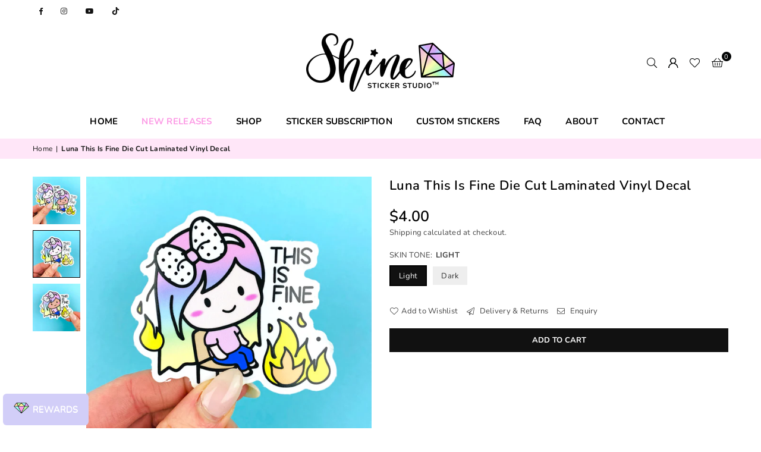

--- FILE ---
content_type: text/html; charset=utf-8
request_url: https://shinestickerstudio.com/products/luna-this-is-fine-die-cut-laminated-vinyl-decal
body_size: 29532
content:
<!doctype html>
<html class="no-js" lang="en" ><head><meta charset="utf-8"><meta http-equiv="X-UA-Compatible" content="IE=edge,chrome=1"><meta name="viewport" content="width=device-width, initial-scale=1.0"><meta name="theme-color" content="#000"><meta name="format-detection" content="telephone=no"><link rel="canonical" href="https://shinestickerstudio.com/products/luna-this-is-fine-die-cut-laminated-vinyl-decal"><link rel="preconnect" href="https://cdn.shopify.com" crossorigin><link rel="dns-prefetch" href="https://shinestickerstudio.com" crossorigin><link rel="dns-prefetch" href="https://shine-sticker-studio.myshopify.com" crossorigin><link rel="preconnect" href="https://fonts.shopifycdn.com" crossorigin><link rel="shortcut icon" href="//shinestickerstudio.com/cdn/shop/files/SSS_Favicon_32x32.jpg?v=1700530611" type="image/png"><title>Luna This Is Fine Die Cut Laminated Vinyl Decal &ndash; Shine Sticker Studio</title><meta name="description" content="This is an adorable laminated die cut vinyl decal featuring our shop character Luna in your choice of light or dark skin tone.Perfect for adding a special touch to your planner, laptop, wall, window, car, and more. Hand-washing is recommended.The offset cut backing makes for easy peeling.Approximately 3&quot;"><!-- /snippets/social-meta-tags.liquid --> <meta name="keywords" content="Shine Sticker Studio, shinestickerstudio.com" /><meta name="author" content="Shine Sticker Studio"><meta property="og:site_name" content="Shine Sticker Studio"><meta property="og:url" content="https://shinestickerstudio.com/products/luna-this-is-fine-die-cut-laminated-vinyl-decal"><meta property="og:title" content="Luna This Is Fine Die Cut Laminated Vinyl Decal"><meta property="og:type" content="product"><meta property="og:description" content="This is an adorable laminated die cut vinyl decal featuring our shop character Luna in your choice of light or dark skin tone.Perfect for adding a special touch to your planner, laptop, wall, window, car, and more. Hand-washing is recommended.The offset cut backing makes for easy peeling.Approximately 3&quot;"><meta property="og:price:amount" content="4.00"><meta property="og:price:currency" content="USD"><meta property="og:image" content="http://shinestickerstudio.com/cdn/shop/products/IMG_9085_1200x1200.jpg?v=1678470810"><meta property="og:image" content="http://shinestickerstudio.com/cdn/shop/products/IMG_9086_1200x1200.jpg?v=1678470810"><meta property="og:image" content="http://shinestickerstudio.com/cdn/shop/products/IMG_9088_1200x1200.jpg?v=1678470810"><meta property="og:image:secure_url" content="https://shinestickerstudio.com/cdn/shop/products/IMG_9085_1200x1200.jpg?v=1678470810"><meta property="og:image:secure_url" content="https://shinestickerstudio.com/cdn/shop/products/IMG_9086_1200x1200.jpg?v=1678470810"><meta property="og:image:secure_url" content="https://shinestickerstudio.com/cdn/shop/products/IMG_9088_1200x1200.jpg?v=1678470810"><meta name="twitter:card" content="summary_large_image"><meta name="twitter:title" content="Luna This Is Fine Die Cut Laminated Vinyl Decal"><meta name="twitter:description" content="This is an adorable laminated die cut vinyl decal featuring our shop character Luna in your choice of light or dark skin tone.Perfect for adding a special touch to your planner, laptop, wall, window, car, and more. Hand-washing is recommended.The offset cut backing makes for easy peeling.Approximately 3&quot;">
<link rel="preload" as="font" href="//shinestickerstudio.com/cdn/fonts/nunito/nunito_n4.fc49103dc396b42cae9460289072d384b6c6eb63.woff2" type="font/woff2" crossorigin><link rel="preload" as="font" href="//shinestickerstudio.com/cdn/fonts/nunito/nunito_n7.37cf9b8cf43b3322f7e6e13ad2aad62ab5dc9109.woff2" type="font/woff2" crossorigin><link rel="preload" as="font" href="//shinestickerstudio.com/cdn/fonts/lato/lato_n4.c3b93d431f0091c8be23185e15c9d1fee1e971c5.woff2" type="font/woff2" crossorigin><link rel="preload" as="font" href="//shinestickerstudio.com/cdn/fonts/lato/lato_n7.900f219bc7337bc57a7a2151983f0a4a4d9d5dcf.woff2" type="font/woff2" crossorigin><link rel="preload" as="font" href="//shinestickerstudio.com/cdn/shop/t/7/assets/adorn-icons.woff2?v=23110375483909177801697494290" type="font/woff2" crossorigin><style type="text/css">:root{--ft1:Nunito,sans-serif;--ft2:Nunito,sans-serif;--ft3:Lato,sans-serif;--site_gutter:15px;--grid_gutter:30px;--grid_gutter_sm:15px; --input_height:38px;--input_height_sm:32px;--error:#d20000}*,::after,::before{box-sizing:border-box}article,aside,details,figcaption,figure,footer,header,hgroup,main,menu,nav,section,summary{display:block}body,button,input,select,textarea{font-family:-apple-system,BlinkMacSystemFont,"Segoe UI","Roboto","Oxygen","Ubuntu","Cantarell","Helvetica Neue",sans-serif;-webkit-font-smoothing:antialiased;-webkit-text-size-adjust:100%}a{background-color:transparent}a,a:after,a:before{transition:all .3s ease-in-out}b,strong{font-weight:700;}em{font-style:italic}small{font-size:80%}sub,sup{font-size:75%;line-height:0;position:relative;vertical-align:baseline}sup{top:-.5em}sub{bottom:-.25em}img{max-width:100%;border:0}button,input,optgroup,select,textarea{color:inherit;font:inherit;margin:0;outline:0}button[disabled],input[disabled]{cursor:default}[type=button]::-moz-focus-inner,[type=reset]::-moz-focus-inner,[type=submit]::-moz-focus-inner,button::-moz-focus-inner{border-style:none;padding:0}[type=button]:-moz-focusring,[type=reset]:-moz-focusring,[type=submit]:-moz-focusring,button:-moz-focusring{outline:1px dotted ButtonText}input[type=email],input[type=number],input[type=password],input[type=search]{-webkit-appearance:none;-moz-appearance:none}table{width:100%;border-collapse:collapse;border-spacing:0}td,th{padding:0}textarea{overflow:auto;-webkit-appearance:none;-moz-appearance:none}[tabindex='-1']:focus{outline:0}a,img{outline:0!important;border:0}[role=button],a,button,input,label,select,textarea{touch-action:manipulation}.fl,.flex{display:flex}.fl1,.flex-item{flex:1}.clearfix::after{content:'';display:table;clear:both}.clear{clear:both}.icon__fallback-text,.v-hidden{position:absolute!important;overflow:hidden;clip:rect(0 0 0 0);height:1px;width:1px;margin:-1px;padding:0;border:0}.visibility-hidden{visibility:hidden}.js-focus-hidden:focus{outline:0}.no-js:not(html),.no-js .js{display:none}.no-js .no-js:not(html){display:block}.skip-link:focus{clip:auto;width:auto;height:auto;margin:0;color:#111;background-color:#fff;padding:10px;opacity:1;z-index:10000;transition:none}blockquote{background:#f8f8f8;font-weight:600;font-size:15px;font-style:normal;text-align:center;padding:0 30px;margin:0}.rte blockquote{padding:25px;margin-bottom:20px}blockquote p+cite{margin-top:7.5px}blockquote cite{display:block;font-size:13px;font-style:inherit}code,pre{font-family:Consolas,monospace;font-size:1em}pre{overflow:auto}.rte:last-child{margin-bottom:0}.rte .h1,.rte .h2,.rte .h3,.rte .h4,.rte .h5,.rte .h6,.rte h1,.rte h2,.rte h3,.rte h4,.rte h5,.rte h6{margin-top:15px;margin-bottom:7.5px}.rte .h1:first-child,.rte .h2:first-child,.rte .h3:first-child,.rte .h4:first-child,.rte .h5:first-child,.rte .h6:first-child,.rte h1:first-child,.rte h2:first-child,.rte h3:first-child,.rte h4:first-child,.rte h5:first-child,.rte h6:first-child{margin-top:0}.rte li{margin-bottom:4px;list-style:inherit}.rte li:last-child{margin-bottom:0}.rte-setting{margin-bottom:11.11111px}.rte-setting:last-child{margin-bottom:0}p:last-child{margin-bottom:0}li{list-style:none}.fine-print{font-size:1.07692em;font-style:italic;margin:20px 0}.txt--minor{font-size:80%}.txt--emphasis{font-style:italic}.icon{display:inline-block;width:20px;height:20px;vertical-align:middle;fill:currentColor}.no-svg .icon{display:none}svg.icon:not(.icon--full-color) circle,svg.icon:not(.icon--full-color) ellipse,svg.icon:not(.icon--full-color) g,svg.icon:not(.icon--full-color) line,svg.icon:not(.icon--full-color) path,svg.icon:not(.icon--full-color) polygon,svg.icon:not(.icon--full-color) polyline,svg.icon:not(.icon--full-color) rect,symbol.icon:not(.icon--full-color) circle,symbol.icon:not(.icon--full-color) ellipse,symbol.icon:not(.icon--full-color) g,symbol.icon:not(.icon--full-color) line,symbol.icon:not(.icon--full-color) path,symbol.icon:not(.icon--full-color) polygon,symbol.icon:not(.icon--full-color) polyline,symbol.icon:not(.icon--full-color) rect{fill:inherit;stroke:inherit}.no-svg .icon__fallback-text{position:static!important;overflow:inherit;clip:none;height:auto;width:auto;margin:0}ol,ul{margin:0;padding:0}ol{list-style:decimal}.list--inline{padding:0;margin:0}.list--inline li{display:inline-block;margin-bottom:0;vertical-align:middle}.rte img{height:auto}.rte table{table-layout:fixed}.rte ol,.rte ul{margin:20px 0 30px 30px}.rte ol.list--inline,.rte ul.list--inline{margin-left:0}.rte ul{list-style:disc outside}.rte ul ul{list-style:circle outside}.rte ul ul ul{list-style:square outside}.rte a:not(.btn){padding-bottom:1px}.tc .rte ol,.tc .rte ul,.tc.rte ol,.tc.rte ul{margin-left:0;list-style-position:inside}.rte__table-wrapper{max-width:100%;overflow:auto;-webkit-overflow-scrolling:touch}svg:not(:root){overflow:hidden}.video-wrapper{position:relative;overflow:hidden;max-width:100%;padding-bottom:56.25%;height:0;height:auto}.video-wrapper iframe{position:absolute;top:0;left:0;width:100%;height:100%}form{margin:0}legend{border:0;padding:0}button,input[type=submit],label[for]{cursor:pointer}input[type=text]{-webkit-appearance:none;-moz-appearance:none}[type=checkbox]+label,[type=radio]+label{display:inline-block;margin-bottom:0}textarea{min-height:100px}input[type=checkbox],input[type=radio]{margin:0 5px 0 0;vertical-align:middle}select::-ms-expand{display:none}.label--hidden{position:absolute;height:0;width:0;margin-bottom:0;overflow:hidden;clip:rect(1px,1px,1px,1px)}.form-vertical input,.form-vertical select,.form-vertical textarea{display:block;width:100%}.form-vertical [type=checkbox],.form-vertical [type=radio]{display:inline-block;width:auto;margin-right:5px}.form-vertical .btn,.form-vertical [type=submit]{display:inline-block;width:auto}.grid--table{display:table;table-layout:fixed;width:100%}.grid--table>.gitem{float:none;display:table-cell;vertical-align:middle}.is-transitioning{display:block!important;visibility:visible!important}.mr0{margin:0 !important;}.pd0{ padding:0 !important;}.db{display:block}.dbi{display:inline-block}.dn, .hidden,.btn.loading .txt {display:none}.of_hidden {overflow:hidden}.pa {position:absolute}.pr {position:relative}.fw-300{font-weight:300}.fw-400{font-weight:400}.fw-500{font-weight:500}.fw-600{font-weight:600}b,strong,.fw-700{font-weight:700}em, .em{font-style:italic}.tt-u{text-transform:uppercase}.tt-l{text-transform:lowercase}.tt-c{text-transform:capitalize}.tt-n{text-transform:none}.list-bullet,.list-arrow,.list-square,.order-list{padding:0 0 15px 15px;}.list-bullet li {list-style:disc; padding:4px 0; }.list-bullet ul, .list-circle ul, .list-arrow ul, .order-list li {padding-left:15px;}.list-square li {list-style:square; padding:4px 0; } .list-arrow li {list-style:disclosure-closed; padding:4px 0; }.order-list li {list-style:decimal; padding:4px 0; }.tdn {text-decoration:none!important}.tdu {text-decoration:underline}.imgFt{position:absolute;top:0;left:0;width:100%;height:100%;object-fit:cover; object-position:center; }.imgFl { display:block; width:100%; height:auto; }.imgWrapper { display:block; margin:auto; }.autoHt { height:auto; }.bgImg { background-size:cover; background-repeat:no-repeat; background-position:center; }.grid-sizer{width:25%; position:absolute}.w_auto {width:auto!important}.h_auto{height:auto}.w_100{width:100%!important}.h_100{height:100%!important}.pd10 {padding:10px;}.grid{display:flex;flex-wrap:wrap;list-style:none;margin:0 -7.5px }.gitem{flex:0 0 auto;padding-left:7.5px;padding-right:7.5px;width:100%}.col-1,.rwcols-1 .gitem, .wd100{width:100%}.col-2,.rwcols-2 .gitem,.wd50{width:50%}.col-3,.rwcols-3 .gitem,.wd33{width:33.33333%}.col-4,.rwcols-4 .gitem,.wd25{width:25%}.col-5,.rwcols-5 .gitem,.wd20{width:20%}.col-6,.rwcols-6 .gitem,.wd16{width:16.66667%}.col-7,.rwcols-7 .gitem,.wd14{width:14.28571%}.col-8,.rwcols-8 .gitem,.wd12{width:12.5%}.col-9,.rwcols-9 .gitem,.wd11{width:11.11111%}.col-10,.rwcols-10 .gitem,.wd10{width:10%}.wd30{width:30%}.wd37{width:37.5%}.wd40{width:40%}.wd60{width:60%}.wd62{width:62.5%}.wd66{width:66.66667%}.wd70{width:70%}.wd75{width:75%}.wd80{width:80%}.wd83{width:83.33333%}.wd87{width:87.5%}.wd90{width:90%}.wd100{width:100%}.show{display:block!important}.hide{display:none!important}.grid-products{margin:0 -0.0px}.grid-products .gitem{padding-left:0.0px;padding-right:0.0px}.f-row{flex-direction:row}.f-col{flex-direction:column}.f-wrap{flex-wrap:wrap}.f-nowrap{flex-wrap:nowrap}.f-jcs{justify-content:flex-start}.f-jce{justify-content:flex-end}.f-jcc{justify-content:center}.f-jcsb{justify-content:space-between}.f-jcsa{justify-content:space-around}.f-jcse{justify-content:space-evenly}.f-ais{align-items:flex-start}.f-aie{align-items:flex-end}.f-aic{align-items:center}.f-aib{align-items:baseline}.f-aist{align-items:stretch}.f-acs{align-content:flex-start}.f-ace{align-content:flex-end}.f-acc{align-content:center}.f-acsb{align-content:space-between}.f-acsa{align-content:space-around}.f-acst{align-content:stretch}.f-asa{align-self:auto}.f-ass{align-self:flex-start}.f-ase{align-self:flex-end}.f-asc{align-self:center}.f-asb{align-self:baseline}.f-asst{align-self:stretch}.order0{order:0}.order1{order:1}.order2{order:2}.order3{order:3}.tl{text-align:left!important}.tc{text-align:center!important}.tr{text-align:right!important}.m_auto{margin-left:auto;margin-right:auto}.ml_auto{margin-left:auto}.mr_auto{margin-right:auto}.m0{margin:0!important}.mt0{margin-top:0!important}.ml0{margin-left:0!important}.mr0{margin-right:0!important}.mb0{margin-bottom:0!important}.ml5{margin-left:5px}.mt5{margin-top:5px}.mr5{margin-right:5px}.mb5{margin-bottom:5px}.ml10{margin-left:10px}.mt10{margin-top:10px}.mr10{margin-right:10px}.mb10{margin-bottom:10px}.ml15{margin-left:15px}.mt15{margin-top:15px}.mr15{margin-right:15px}.mb15{margin-bottom:15px}.ml20{margin-left:20px}.mt20{margin-top:20px!important}.mr20{margin-right:20px}.mb20{margin-bottom:20px}.ml25{margin-left:25px}.mt25{margin-top:25px}.mr25{margin-right:25px}.mb25{margin-bottom:25px}.ml30{margin-left:30px}.mt30{margin-top:30px}.mr30{margin-right:30px}.mb30{margin-bottom:30px}.mb35{margin-bottom:35px}.mb40{margin-bottom:40px}.mb45{margin-bottom:45px}.mb50{margin-bottom:50px}@media (min-width:768px){.col-md-1{width:100%}.col-md-2,.rwcols-md-2 .gitem,.wd50-md{width:50%}.col-md-3,.rwcols-md-3 .gitem,.wd33-md{width:33.33333%}.col-md-4,.rwcols-md-4 .gitem,.wd25-md{width:25%}.col-md-5,.rwcols-md-5 .gitem,.wd20-md{width:20%}.col-md-6,.rwcols-md-6 .gitem,.wd16-md{width:16.66667%}.col-md-7,.rwcols-md-7 .gitem,.wd14-md{width:14.28571%}.col-md-8,.rwcols-md-8 .gitem,.wd12-md{width:12.5%}.col-md-9,.rwcols-md-9 .gitem,.wd11-md{width:11.11111%}.col-md-10,.rwcols-md-10 .gitem,.wd10-md{width:10%}.wd30-md{width:30%}.wd37-md{width:37.5%}.wd40-md{width:40%}.wd60-md{width:60%}.wd62-md{width:62.5%}.wd66-md{width:66.66667%}.wd70-md{width:70%}.wd75-md{width:75%}.wd80-md{width:80%}.wd83-md{width:83.33333%}.wd87-md{width:87.5%}.wd90-md{width:90%}.tl-md{text-align:left!important}.tc-md{text-align:center!important}.tr-md{text-align:right!important}.f-row-md{flex-direction:row}.f-col-md{flex-direction:column}.f-wrap-md{flex-wrap:wrap}.f-nowrap-md{flex-wrap:nowrap}.f-jcs-md{justify-content:flex-start}.f-jce-md{justify-content:flex-end}.f-jcc-md{justify-content:center}.f-jcsb-md{justify-content:space-between}.f-jcsa-md{justify-content:space-around}.f-jcse-md{justify-content:space-evenly}.f-ais-md{align-items:flex-start}.f-aie-md{align-items:flex-end}.f-aic-md{align-items:center}.f-aib-md{align-items:baseline}.f-aist-md{align-items:stretch}.f-acs-md{align-content:flex-start}.f-ace-md{align-content:flex-end}.f-acc-md{align-content:center}.f-acsb-md{align-content:space-between}.f-acsa-md{align-content:space-around}.f-acst-md{align-content:stretch}.f-asa-md{align-self:auto}.f-ass-md{align-self:flex-start}.f-ase-md{align-self:flex-end}.f-asc-md{align-self:center}.f-asb-md{align-self:baseline}.f-asst-md{align-self:stretch}.mb0-md{margin-bottom:0}.mb5-md{margin-bottom:5px}.mb10-md{margin-bottom:10px}.mb15-md{margin-bottom:15px}.mb20-md{margin-bottom:20px}.mb25-md{margin-bottom:25px}.mb30-md{margin-bottom:30px}.mb35-md{margin-bottom:35px}.mb40-md{margin-bottom:40px}.mb45-md{margin-bottom:45px}.mb50-md{margin-bottom:50px}}@media (min-width:1025px){.grid{margin:0 -15px }.gitem{padding-left:15px;padding-right:15px }.col-lg-1{width:100%}.col-lg-2,.rwcols-lg-2 .gitem,.wd50-lg{width:50%}.col-lg-3,.rwcols-lg-3 .gitem,.wd33-lg{width:33.33333%}.col-lg-4,.rwcols-lg-4 .gitem,.wd25-lg{width:25%}.col-lg-5,.rwcols-lg-5 .gitem,.wd20-lg{width:20%}.col-lg-6,.rwcols-lg-6 .gitem,.wd16-lg{width:16.66667%}.col-lg-7,.rwcols-lg-7 .gitem,.wd14-lg{width:14.28571%}.col-lg-8,.rwcols-lg-8 .gitem,.wd12-lg{width:12.5%}.col-lg-9,.rwcols-lg-9 .gitem,.wd11-lg{width:11.11111%}.col-lg-10,.rwcols-lg-10 .gitem,.wd10-lg{width:10%}.wd30-lg{width:30%}.wd37-lg{width:37.5%}.wd40-lg{width:40%}.wd60-lg{width:60%}.wd62-lg{width:62.5%}.wd66-lg{width:66.66667%}.wd70-lg{width:70%}.wd75-lg{width:75%}.wd80-lg{width:80%}.wd83-lg{width:83.33333%}.wd87-lg{width:87.5%}.wd90-lg{width:90%}.show-lg{display:block!important}.hide-lg{display:none!important}.f-row-lg{flex-direction:row}.f-col-lg{flex-direction:column}.f-wrap-lg{flex-wrap:wrap}.f-nowrap-lg{flex-wrap:nowrap}.tl-lg {text-align:left!important}.tc-lg {text-align:center!important}.tr-lg {text-align:right!important}.grid-products{margin:0 -10.0px}.grid-products .gitem{padding-left:10.0px;padding-right:10.0px}}@media (min-width:1280px){.col-xl-1{width:100%}.col-xl-2,.rwcols-xl-2 .gitem,.wd50-xl{width:50%}.col-xl-3,.rwcols-xl-3 .gitem,.wd33-xl{width:33.33333%}.col-xl-4,.rwcols-xl-4 .gitem,.wd25-xl{width:25%}.col-xl-5,.rwcols-xl-5 .gitem,.wd20-xl{width:20%}.col-xl-6,.rwcols-xl-6 .gitem,.wd16-xl{width:16.66667%}.col-xl-7,.rwcols-xl-7 .gitem,.wd14-xl{width:14.28571%}.col-xl-8,.rwcols-xl-8 .gitem,.wd12-xl{width:12.5%}.col-xl-9,.rwcols-xl-9 .gitem,.wd11-xl{width:11.11111%}.col-xl-10,.rwcols-xl-10 .gitem,.wd10-xl{width:10%}.wd30-xl{width:30%}.wd37-xl{width:37.5%}.wd40-xl{width:40%}.wd60-xl{width:60%}.wd62-xl{width:62.5%}.wd66-xl{width:66.66667%}.wd70-xl{width:70%}.wd75-xl{width:75%}.wd80-xl{width:80%}.wd83-xl{width:83.33333%}.wd87-xl{width:87.5%}.wd90-xl{width:90%}.show-xl{display:block!important}.hide-xl{display:none!important}.f-wrap-xl{flex-wrap:wrap}.f-col-xl{flex-direction:column}.tl-xl {text-align:left!important}.tc-xl {text-align:center!important}.tr-xl {text-align:right!important}}@media only screen and (min-width:768px) and (max-width:1025px){.show-md{display:block!important}.hide-md{display:none!important}}@media only screen and (max-width:767px){.show-sm{display:block!important}.hide-sm{display:none!important}}@font-face{font-family:Adorn-Icons;src:url("//shinestickerstudio.com/cdn/shop/t/7/assets/adorn-icons.woff2?v=23110375483909177801697494290") format('woff2'),url("//shinestickerstudio.com/cdn/shop/t/7/assets/adorn-icons.woff?v=3660380726993999231697494290") format('woff');font-weight:400;font-style:normal;font-display:swap}.at{font:normal normal normal 15px/1 Adorn-Icons;speak:none;text-transform:none;display:inline-block;vertical-align:middle;text-rendering:auto;-webkit-font-smoothing:antialiased;-moz-osx-font-smoothing:grayscale}@font-face {font-family: Nunito;font-weight: 300;font-style: normal;font-display: swap;src: url("//shinestickerstudio.com/cdn/fonts/nunito/nunito_n3.c1d7c2242f5519d084eafc479d7cc132bcc8c480.woff2") format("woff2"), url("//shinestickerstudio.com/cdn/fonts/nunito/nunito_n3.d543cae3671591d99f8b7ed9ea9ca8387fc73b09.woff") format("woff");}@font-face {font-family: Nunito;font-weight: 400;font-style: normal;font-display: swap;src: url("//shinestickerstudio.com/cdn/fonts/nunito/nunito_n4.fc49103dc396b42cae9460289072d384b6c6eb63.woff2") format("woff2"), url("//shinestickerstudio.com/cdn/fonts/nunito/nunito_n4.5d26d13beeac3116db2479e64986cdeea4c8fbdd.woff") format("woff");}@font-face {font-family: Nunito;font-weight: 500;font-style: normal;font-display: swap;src: url("//shinestickerstudio.com/cdn/fonts/nunito/nunito_n5.a0f0edcf8fc7e6ef641de980174adff4690e50c2.woff2") format("woff2"), url("//shinestickerstudio.com/cdn/fonts/nunito/nunito_n5.b31690ac83c982675aeba15b7e6c0a6ec38755b3.woff") format("woff");}@font-face {font-family: Nunito;font-weight: 600;font-style: normal;font-display: swap;src: url("//shinestickerstudio.com/cdn/fonts/nunito/nunito_n6.1a6c50dce2e2b3b0d31e02dbd9146b5064bea503.woff2") format("woff2"), url("//shinestickerstudio.com/cdn/fonts/nunito/nunito_n6.6b124f3eac46044b98c99f2feb057208e260962f.woff") format("woff");}@font-face {font-family: Nunito;font-weight: 700;font-style: normal;font-display: swap;src: url("//shinestickerstudio.com/cdn/fonts/nunito/nunito_n7.37cf9b8cf43b3322f7e6e13ad2aad62ab5dc9109.woff2") format("woff2"), url("//shinestickerstudio.com/cdn/fonts/nunito/nunito_n7.45cfcfadc6630011252d54d5f5a2c7c98f60d5de.woff") format("woff");}@font-face {font-family: Lato;font-weight: 300;font-style: normal;font-display: swap;src: url("//shinestickerstudio.com/cdn/fonts/lato/lato_n3.a7080ececf6191f1dd5b0cb021691ca9b855c876.woff2") format("woff2"), url("//shinestickerstudio.com/cdn/fonts/lato/lato_n3.61e34b2ff7341f66543eb08e8c47eef9e1cde558.woff") format("woff");}@font-face {font-family: Lato;font-weight: 400;font-style: normal;font-display: swap;src: url("//shinestickerstudio.com/cdn/fonts/lato/lato_n4.c3b93d431f0091c8be23185e15c9d1fee1e971c5.woff2") format("woff2"), url("//shinestickerstudio.com/cdn/fonts/lato/lato_n4.d5c00c781efb195594fd2fd4ad04f7882949e327.woff") format("woff");}@font-face {font-family: Lato;font-weight: 500;font-style: normal;font-display: swap;src: url("//shinestickerstudio.com/cdn/fonts/lato/lato_n5.b2fec044fbe05725e71d90882e5f3b21dae2efbd.woff2") format("woff2"), url("//shinestickerstudio.com/cdn/fonts/lato/lato_n5.f25a9a5c73ff9372e69074488f99e8ac702b5447.woff") format("woff");}@font-face {font-family: Lato;font-weight: 600;font-style: normal;font-display: swap;src: url("//shinestickerstudio.com/cdn/fonts/lato/lato_n6.38d0e3b23b74a60f769c51d1df73fac96c580d59.woff2") format("woff2"), url("//shinestickerstudio.com/cdn/fonts/lato/lato_n6.3365366161bdcc36a3f97cfbb23954d8c4bf4079.woff") format("woff");}@font-face {font-family: Lato;font-weight: 700;font-style: normal;font-display: swap;src: url("//shinestickerstudio.com/cdn/fonts/lato/lato_n7.900f219bc7337bc57a7a2151983f0a4a4d9d5dcf.woff2") format("woff2"), url("//shinestickerstudio.com/cdn/fonts/lato/lato_n7.a55c60751adcc35be7c4f8a0313f9698598612ee.woff") format("woff");}.page-width { margin:0 auto; padding-left:10px; padding-right:10px; max-width:1200px; }.fullwidth { max-width:100%; padding-left:10px; padding-right:10px; }@media only screen and (min-width:766px) { .page-width { padding-left:15px; padding-right:15px; }.fullwidth { padding-left:15px; padding-right:15px; }}@media only screen and (min-width:1280px){.fullwidth { padding-left:55px; padding-right:55px; }}.fullwidth.npd { padding-left:0; padding-right:0; }</style><link rel="stylesheet" href="//shinestickerstudio.com/cdn/shop/t/7/assets/theme.css?v=48287712236594055911700692582" type="text/css" media="all">    <script src="//shinestickerstudio.com/cdn/shop/t/7/assets/lazysizes.js?v=87699819761267479901697494291" async></script>  <script src="//shinestickerstudio.com/cdn/shop/t/7/assets/jquery.min.js?v=115860211936397945481697494291"defer="defer"></script><script>var theme = {strings:{addToCart:"Add to cart",preOrder:"Add To Cart",soldOut:"Sold out",unavailable:"Unavailable",showMore:"Show More",showLess:"Show Less"},mlcurrency:false,moneyFormat:"${{amount}}",currencyFormat:"money_with_currency_format",shopCurrency:"USD",autoCurrencies:true,money_currency_format:"${{amount}} USD",money_format:"${{amount}}",ajax_cart:false,fixedHeader:false,animation:false,animationMobile:true,searchresult:"See all results",wlAvailable:"Available in Wishlist",rtl:false,};document.documentElement.className = document.documentElement.className.replace('no-js', 'js');var Metatheme = null,thm = 'Avone', shpeml = 'shinestickerstudio@gmail.com', dmn = window.location.hostname;        window.lazySizesConfig = window.lazySizesConfig || {};window.lazySizesConfig.loadMode = 1;      window.lazySizesConfig.loadHidden = false;        window.shopUrl = 'https://shinestickerstudio.com';      window.routes = {        cart_add_url: '/cart/add',        cart_change_url: '/cart/change',        cart_update_url: '/cart/update',        cart_url: '/cart',        predictive_search_url: '/search/suggest'      };      window.cartStrings = {        error: `There was an error while updating your cart. Please try again.`,        quantityError: `You can only add [quantity] of this item.`      };</script><script src="//shinestickerstudio.com/cdn/shop/t/7/assets/vendor.js?v=154559527474465178371697494292" defer="defer"></script>
   <script>window.performance && window.performance.mark && window.performance.mark('shopify.content_for_header.start');</script><meta name="google-site-verification" content="7F6SuMxbJiQy-9Fl3ZsoPtoHIFtA_pSAA--ZAlfPrSk">
<meta name="facebook-domain-verification" content="aq7kj9yktdjdbaegr4f5kzbfm4hysp">
<meta id="shopify-digital-wallet" name="shopify-digital-wallet" content="/5651726454/digital_wallets/dialog">
<meta name="shopify-checkout-api-token" content="7af1762eea2e268f8981475440bda1ac">
<meta id="in-context-paypal-metadata" data-shop-id="5651726454" data-venmo-supported="true" data-environment="production" data-locale="en_US" data-paypal-v4="true" data-currency="USD">
<link rel="alternate" type="application/json+oembed" href="https://shinestickerstudio.com/products/luna-this-is-fine-die-cut-laminated-vinyl-decal.oembed">
<script async="async" data-src="/checkouts/internal/preloads.js?locale=en-US"></script>
<link rel="preconnect" href="https://shop.app" crossorigin="anonymous">
<script async="async" data-src="https://shop.app/checkouts/internal/preloads.js?locale=en-US&shop_id=5651726454" crossorigin="anonymous"></script>
<script id="apple-pay-shop-capabilities" type="application/json">{"shopId":5651726454,"countryCode":"US","currencyCode":"USD","merchantCapabilities":["supports3DS"],"merchantId":"gid:\/\/shopify\/Shop\/5651726454","merchantName":"Shine Sticker Studio","requiredBillingContactFields":["postalAddress","email"],"requiredShippingContactFields":["postalAddress","email"],"shippingType":"shipping","supportedNetworks":["visa","masterCard","amex","discover","elo","jcb"],"total":{"type":"pending","label":"Shine Sticker Studio","amount":"1.00"},"shopifyPaymentsEnabled":true,"supportsSubscriptions":true}</script>
<script id="shopify-features" type="application/json">{"accessToken":"7af1762eea2e268f8981475440bda1ac","betas":["rich-media-storefront-analytics"],"domain":"shinestickerstudio.com","predictiveSearch":true,"shopId":5651726454,"locale":"en"}</script>
<script>var Shopify = Shopify || {};
Shopify.shop = "shine-sticker-studio.myshopify.com";
Shopify.locale = "en";
Shopify.currency = {"active":"USD","rate":"1.0"};
Shopify.country = "US";
Shopify.theme = {"name":"New Site - October 2023","id":137129033969,"schema_name":"Avone","schema_version":"5.1","theme_store_id":null,"role":"main"};
Shopify.theme.handle = "null";
Shopify.theme.style = {"id":null,"handle":null};
Shopify.cdnHost = "shinestickerstudio.com/cdn";
Shopify.routes = Shopify.routes || {};
Shopify.routes.root = "/";</script>
<script type="module">!function(o){(o.Shopify=o.Shopify||{}).modules=!0}(window);</script>
<script>!function(o){function n(){var o=[];function n(){o.push(Array.prototype.slice.apply(arguments))}return n.q=o,n}var t=o.Shopify=o.Shopify||{};t.loadFeatures=n(),t.autoloadFeatures=n()}(window);</script>
<script>
  window.ShopifyPay = window.ShopifyPay || {};
  window.ShopifyPay.apiHost = "shop.app\/pay";
  window.ShopifyPay.redirectState = null;
</script>
<script id="shop-js-analytics" type="application/json">{"pageType":"product"}</script>
<script defer="defer" async type="module" data-src="//shinestickerstudio.com/cdn/shopifycloud/shop-js/modules/v2/client.init-shop-cart-sync_C5BV16lS.en.esm.js"></script>
<script defer="defer" async type="module" data-src="//shinestickerstudio.com/cdn/shopifycloud/shop-js/modules/v2/chunk.common_CygWptCX.esm.js"></script>
<script type="module">
  await import("//shinestickerstudio.com/cdn/shopifycloud/shop-js/modules/v2/client.init-shop-cart-sync_C5BV16lS.en.esm.js");
await import("//shinestickerstudio.com/cdn/shopifycloud/shop-js/modules/v2/chunk.common_CygWptCX.esm.js");

  window.Shopify.SignInWithShop?.initShopCartSync?.({"fedCMEnabled":true,"windoidEnabled":true});

</script>
<script>
  window.Shopify = window.Shopify || {};
  if (!window.Shopify.featureAssets) window.Shopify.featureAssets = {};
  window.Shopify.featureAssets['shop-js'] = {"shop-cart-sync":["modules/v2/client.shop-cart-sync_ZFArdW7E.en.esm.js","modules/v2/chunk.common_CygWptCX.esm.js"],"init-fed-cm":["modules/v2/client.init-fed-cm_CmiC4vf6.en.esm.js","modules/v2/chunk.common_CygWptCX.esm.js"],"shop-button":["modules/v2/client.shop-button_tlx5R9nI.en.esm.js","modules/v2/chunk.common_CygWptCX.esm.js"],"shop-cash-offers":["modules/v2/client.shop-cash-offers_DOA2yAJr.en.esm.js","modules/v2/chunk.common_CygWptCX.esm.js","modules/v2/chunk.modal_D71HUcav.esm.js"],"init-windoid":["modules/v2/client.init-windoid_sURxWdc1.en.esm.js","modules/v2/chunk.common_CygWptCX.esm.js"],"shop-toast-manager":["modules/v2/client.shop-toast-manager_ClPi3nE9.en.esm.js","modules/v2/chunk.common_CygWptCX.esm.js"],"init-shop-email-lookup-coordinator":["modules/v2/client.init-shop-email-lookup-coordinator_B8hsDcYM.en.esm.js","modules/v2/chunk.common_CygWptCX.esm.js"],"init-shop-cart-sync":["modules/v2/client.init-shop-cart-sync_C5BV16lS.en.esm.js","modules/v2/chunk.common_CygWptCX.esm.js"],"avatar":["modules/v2/client.avatar_BTnouDA3.en.esm.js"],"pay-button":["modules/v2/client.pay-button_FdsNuTd3.en.esm.js","modules/v2/chunk.common_CygWptCX.esm.js"],"init-customer-accounts":["modules/v2/client.init-customer-accounts_DxDtT_ad.en.esm.js","modules/v2/client.shop-login-button_C5VAVYt1.en.esm.js","modules/v2/chunk.common_CygWptCX.esm.js","modules/v2/chunk.modal_D71HUcav.esm.js"],"init-shop-for-new-customer-accounts":["modules/v2/client.init-shop-for-new-customer-accounts_ChsxoAhi.en.esm.js","modules/v2/client.shop-login-button_C5VAVYt1.en.esm.js","modules/v2/chunk.common_CygWptCX.esm.js","modules/v2/chunk.modal_D71HUcav.esm.js"],"shop-login-button":["modules/v2/client.shop-login-button_C5VAVYt1.en.esm.js","modules/v2/chunk.common_CygWptCX.esm.js","modules/v2/chunk.modal_D71HUcav.esm.js"],"init-customer-accounts-sign-up":["modules/v2/client.init-customer-accounts-sign-up_CPSyQ0Tj.en.esm.js","modules/v2/client.shop-login-button_C5VAVYt1.en.esm.js","modules/v2/chunk.common_CygWptCX.esm.js","modules/v2/chunk.modal_D71HUcav.esm.js"],"shop-follow-button":["modules/v2/client.shop-follow-button_Cva4Ekp9.en.esm.js","modules/v2/chunk.common_CygWptCX.esm.js","modules/v2/chunk.modal_D71HUcav.esm.js"],"checkout-modal":["modules/v2/client.checkout-modal_BPM8l0SH.en.esm.js","modules/v2/chunk.common_CygWptCX.esm.js","modules/v2/chunk.modal_D71HUcav.esm.js"],"lead-capture":["modules/v2/client.lead-capture_Bi8yE_yS.en.esm.js","modules/v2/chunk.common_CygWptCX.esm.js","modules/v2/chunk.modal_D71HUcav.esm.js"],"shop-login":["modules/v2/client.shop-login_D6lNrXab.en.esm.js","modules/v2/chunk.common_CygWptCX.esm.js","modules/v2/chunk.modal_D71HUcav.esm.js"],"payment-terms":["modules/v2/client.payment-terms_CZxnsJam.en.esm.js","modules/v2/chunk.common_CygWptCX.esm.js","modules/v2/chunk.modal_D71HUcav.esm.js"]};
</script>
<script>(function() {
  var isLoaded = false;
  function asyncLoad() {
    if (isLoaded) return;
    isLoaded = true;
    var urls = ["\/\/d1liekpayvooaz.cloudfront.net\/apps\/customizery\/customizery.js?shop=shine-sticker-studio.myshopify.com","https:\/\/cdn.giftcardpro.app\/build\/storefront\/storefront.js?shop=shine-sticker-studio.myshopify.com","https:\/\/sdk.postscript.io\/sdk-script-loader.bundle.js?shopId=374646\u0026shop=shine-sticker-studio.myshopify.com"];
    for (var i = 0; i < urls.length; i++) {
      var s = document.createElement('script');
      s.type = 'text/javascript';
      s.async = true;
      s.src = urls[i];
      var x = document.getElementsByTagName('script')[0];
      x.parentNode.insertBefore(s, x);
    }
  };
  document.addEventListener('StartAsyncLoading',function(event){asyncLoad();});if(window.attachEvent) {
    window.attachEvent('onload', function(){});
  } else {
    window.addEventListener('load', function(){}, false);
  }
})();</script>
<script id="__st">var __st={"a":5651726454,"offset":-21600,"reqid":"f879be8a-62dd-42cd-a423-398e59291217-1768814671","pageurl":"shinestickerstudio.com\/products\/luna-this-is-fine-die-cut-laminated-vinyl-decal","u":"865de8a58c65","p":"product","rtyp":"product","rid":7912073855217};</script>
<script>window.ShopifyPaypalV4VisibilityTracking = true;</script>
<script id="captcha-bootstrap">!function(){'use strict';const t='contact',e='account',n='new_comment',o=[[t,t],['blogs',n],['comments',n],[t,'customer']],c=[[e,'customer_login'],[e,'guest_login'],[e,'recover_customer_password'],[e,'create_customer']],r=t=>t.map((([t,e])=>`form[action*='/${t}']:not([data-nocaptcha='true']) input[name='form_type'][value='${e}']`)).join(','),a=t=>()=>t?[...document.querySelectorAll(t)].map((t=>t.form)):[];function s(){const t=[...o],e=r(t);return a(e)}const i='password',u='form_key',d=['recaptcha-v3-token','g-recaptcha-response','h-captcha-response',i],f=()=>{try{return window.sessionStorage}catch{return}},m='__shopify_v',_=t=>t.elements[u];function p(t,e,n=!1){try{const o=window.sessionStorage,c=JSON.parse(o.getItem(e)),{data:r}=function(t){const{data:e,action:n}=t;return t[m]||n?{data:e,action:n}:{data:t,action:n}}(c);for(const[e,n]of Object.entries(r))t.elements[e]&&(t.elements[e].value=n);n&&o.removeItem(e)}catch(o){console.error('form repopulation failed',{error:o})}}const l='form_type',E='cptcha';function T(t){t.dataset[E]=!0}const w=window,h=w.document,L='Shopify',v='ce_forms',y='captcha';let A=!1;((t,e)=>{const n=(g='f06e6c50-85a8-45c8-87d0-21a2b65856fe',I='https://cdn.shopify.com/shopifycloud/storefront-forms-hcaptcha/ce_storefront_forms_captcha_hcaptcha.v1.5.2.iife.js',D={infoText:'Protected by hCaptcha',privacyText:'Privacy',termsText:'Terms'},(t,e,n)=>{const o=w[L][v],c=o.bindForm;if(c)return c(t,g,e,D).then(n);var r;o.q.push([[t,g,e,D],n]),r=I,A||(h.body.append(Object.assign(h.createElement('script'),{id:'captcha-provider',async:!0,src:r})),A=!0)});var g,I,D;w[L]=w[L]||{},w[L][v]=w[L][v]||{},w[L][v].q=[],w[L][y]=w[L][y]||{},w[L][y].protect=function(t,e){n(t,void 0,e),T(t)},Object.freeze(w[L][y]),function(t,e,n,w,h,L){const[v,y,A,g]=function(t,e,n){const i=e?o:[],u=t?c:[],d=[...i,...u],f=r(d),m=r(i),_=r(d.filter((([t,e])=>n.includes(e))));return[a(f),a(m),a(_),s()]}(w,h,L),I=t=>{const e=t.target;return e instanceof HTMLFormElement?e:e&&e.form},D=t=>v().includes(t);t.addEventListener('submit',(t=>{const e=I(t);if(!e)return;const n=D(e)&&!e.dataset.hcaptchaBound&&!e.dataset.recaptchaBound,o=_(e),c=g().includes(e)&&(!o||!o.value);(n||c)&&t.preventDefault(),c&&!n&&(function(t){try{if(!f())return;!function(t){const e=f();if(!e)return;const n=_(t);if(!n)return;const o=n.value;o&&e.removeItem(o)}(t);const e=Array.from(Array(32),(()=>Math.random().toString(36)[2])).join('');!function(t,e){_(t)||t.append(Object.assign(document.createElement('input'),{type:'hidden',name:u})),t.elements[u].value=e}(t,e),function(t,e){const n=f();if(!n)return;const o=[...t.querySelectorAll(`input[type='${i}']`)].map((({name:t})=>t)),c=[...d,...o],r={};for(const[a,s]of new FormData(t).entries())c.includes(a)||(r[a]=s);n.setItem(e,JSON.stringify({[m]:1,action:t.action,data:r}))}(t,e)}catch(e){console.error('failed to persist form',e)}}(e),e.submit())}));const S=(t,e)=>{t&&!t.dataset[E]&&(n(t,e.some((e=>e===t))),T(t))};for(const o of['focusin','change'])t.addEventListener(o,(t=>{const e=I(t);D(e)&&S(e,y())}));const B=e.get('form_key'),M=e.get(l),P=B&&M;t.addEventListener('DOMContentLoaded',(()=>{const t=y();if(P)for(const e of t)e.elements[l].value===M&&p(e,B);[...new Set([...A(),...v().filter((t=>'true'===t.dataset.shopifyCaptcha))])].forEach((e=>S(e,t)))}))}(h,new URLSearchParams(w.location.search),n,t,e,['guest_login'])})(!0,!0)}();</script>
<script integrity="sha256-4kQ18oKyAcykRKYeNunJcIwy7WH5gtpwJnB7kiuLZ1E=" data-source-attribution="shopify.loadfeatures" defer="defer" data-src="//shinestickerstudio.com/cdn/shopifycloud/storefront/assets/storefront/load_feature-a0a9edcb.js" crossorigin="anonymous"></script>
<script crossorigin="anonymous" defer="defer" data-src="//shinestickerstudio.com/cdn/shopifycloud/storefront/assets/shopify_pay/storefront-65b4c6d7.js?v=20250812"></script>
<script data-source-attribution="shopify.dynamic_checkout.dynamic.init">var Shopify=Shopify||{};Shopify.PaymentButton=Shopify.PaymentButton||{isStorefrontPortableWallets:!0,init:function(){window.Shopify.PaymentButton.init=function(){};var t=document.createElement("script");t.data-src="https://shinestickerstudio.com/cdn/shopifycloud/portable-wallets/latest/portable-wallets.en.js",t.type="module",document.head.appendChild(t)}};
</script>
<script data-source-attribution="shopify.dynamic_checkout.buyer_consent">
  function portableWalletsHideBuyerConsent(e){var t=document.getElementById("shopify-buyer-consent"),n=document.getElementById("shopify-subscription-policy-button");t&&n&&(t.classList.add("hidden"),t.setAttribute("aria-hidden","true"),n.removeEventListener("click",e))}function portableWalletsShowBuyerConsent(e){var t=document.getElementById("shopify-buyer-consent"),n=document.getElementById("shopify-subscription-policy-button");t&&n&&(t.classList.remove("hidden"),t.removeAttribute("aria-hidden"),n.addEventListener("click",e))}window.Shopify?.PaymentButton&&(window.Shopify.PaymentButton.hideBuyerConsent=portableWalletsHideBuyerConsent,window.Shopify.PaymentButton.showBuyerConsent=portableWalletsShowBuyerConsent);
</script>
<script data-source-attribution="shopify.dynamic_checkout.cart.bootstrap">document.addEventListener("DOMContentLoaded",(function(){function t(){return document.querySelector("shopify-accelerated-checkout-cart, shopify-accelerated-checkout")}if(t())Shopify.PaymentButton.init();else{new MutationObserver((function(e,n){t()&&(Shopify.PaymentButton.init(),n.disconnect())})).observe(document.body,{childList:!0,subtree:!0})}}));
</script>
<script id='scb4127' type='text/javascript' async='' data-src='https://shinestickerstudio.com/cdn/shopifycloud/privacy-banner/storefront-banner.js'></script><link id="shopify-accelerated-checkout-styles" rel="stylesheet" media="screen" href="https://shinestickerstudio.com/cdn/shopifycloud/portable-wallets/latest/accelerated-checkout-backwards-compat.css" crossorigin="anonymous">
<style id="shopify-accelerated-checkout-cart">
        #shopify-buyer-consent {
  margin-top: 1em;
  display: inline-block;
  width: 100%;
}

#shopify-buyer-consent.hidden {
  display: none;
}

#shopify-subscription-policy-button {
  background: none;
  border: none;
  padding: 0;
  text-decoration: underline;
  font-size: inherit;
  cursor: pointer;
}

#shopify-subscription-policy-button::before {
  box-shadow: none;
}

      </style>

<script>window.performance && window.performance.mark && window.performance.mark('shopify.content_for_header.end');</script><!-- BEGIN app block: shopify://apps/uploadly-file-upload/blocks/app-embed/d91e9a53-de3d-49df-b7a1-ac8a15b213e5 -->
  <script>
    window.ph_product_collections = `*Specialty Items*,Die Cuts & Decals,Luna,Vinyl Decals,`;

    window.ph_product_collections_id = `175142207628,404186628337,418254651633,422316441841,`;
  </script>


<div data-ph-meta="{}"></div>

<script>
  try {
    window.ph_meta_fields = JSON.parse(document.querySelector('[data-ph-meta]').getAttribute('data-ph-meta'));
  } catch (err) {
    window.ph_meta_fields = {};
  }

  console.log("cli3 update v3.7");
</script>


<script>
  const uploadlyprimaryScript = document.createElement('script');
  uploadlyprimaryScript.src = "https://uploadly-cdn.com/uploadly.js";
  uploadlyprimaryScript.defer = true;

  uploadlyprimaryScript.onerror = function () {
    const fallbackScript = document.createElement('script');
    fallbackScript.src = "https://cdn.shopify.com/s/files/1/0515/2384/6340/files/uploadly.js";
    fallbackScript.defer = true;
    document.head.appendChild(fallbackScript);
  };
  document.head.appendChild(uploadlyprimaryScript);
</script>
<script async src="https://cdn.shopify.com/s/files/1/0515/2384/6340/files/uploadcarev2.js?v=1727778997"></script>




<!-- END app block --><!-- BEGIN app block: shopify://apps/paywhirl-subscriptions/blocks/paywhirl-customer-portal/41e95d60-82cf-46e8-84de-618d7e4c37b7 -->



<style>
@keyframes paywhirl-customer-portal-loader {
  0% { -ms-transform: rotate(0deg); -webkit-transform: rotate(0deg); transform: rotate(0deg); }
  100% { -ms-transform: rotate(360deg); -webkit-transform: rotate(360deg); transform: rotate(360deg); }
}

#paywhirl-customer-portal-frame {
  width: 100%;
  height: 0;
  border: none;
}

#paywhirl-customer-portal-loader {
  margin-top: 100px;
  text-align: center;
}

html.paywhirl-customer-portal main > :not(#paywhirl-customer-portal-wrap) {
  display: none !important;
}
</style>

<script type="text/javascript">
(function() {
  const locale = window.Shopify && window.Shopify.locale ? window.Shopify.locale : 'en';

  const showSubscriptionsLink = true;
  const showCustomerLoginNote = true;
  const showAddressChangeNote = true;

  addEventListener('DOMContentLoaded', () => {
    const accountPath = '/account'
    if (showSubscriptionsLink && location.pathname === accountPath) {
      addSubscriptionsUrl()
    }

    const addressesPath = '/account/addresses'
    if (showAddressChangeNote && location.pathname === addressesPath) {
      addAddressChangeNote()
    }

    const accountLoginPath = '/account/login'
    if (showCustomerLoginNote && location.pathname === accountLoginPath) {
      addCustomerLoginNote()
    }
  }, { once: true });

  const portalPage = (() => {
    const match = location.search.match(/[\?&]pw-page=([^&]+)/);
    return match ? decodeURIComponent(match[1]) : null;
  })()

  if (!portalPage) {
    return;
  }

  document.querySelector('html').classList.add('paywhirl-customer-portal');

  function addSubscriptionsUrl() {
    const addressesLinkElements = document.querySelectorAll('[href="/account/addresses"]');

    Array.from(addressesLinkElements).forEach((addressesLinkElement) => {
      let targetElement = addressesLinkElement;
      let snippet = new DocumentFragment();

      const subscriptionLinkElement = document.createElement('A');
      const linkClasses = addressesLinkElement.getAttribute('class');
      subscriptionLinkElement.innerHTML = t('general:account-subscriptions-link', 'My Subscriptions');
      subscriptionLinkElement.setAttribute('href', '/account?pw-page=%2F');
      linkClasses && subscriptionLinkElement.setAttribute('class', linkClasses);

      if (!targetElement.nextElementSibling && !targetElement.previousElementSibling) {
          targetElement = addressesLinkElement.parentElement;

          const container = document.createElement(targetElement.tagName);
          const containerClasses = targetElement.getAttribute('class');
          containerClasses && container.setAttribute('class', containerClasses);

          snippet = container;
      }

      snippet.appendChild(subscriptionLinkElement);

      targetElement.after(snippet)

      const targetDisplayStyle = window.getComputedStyle(targetElement).display;
      if (['inline', 'inline-block'].includes(targetDisplayStyle)) {
          targetElement.after(document.createElement('BR'))
      }
    });
  }

  function addAddressChangeNote() {
    const addressesPath = '/account/addresses'
    const forms = document.querySelectorAll('form[action^="' + addressesPath + '"]')

    Array.from(forms).forEach((form) => {
      const submitButton = form.querySelector('[type="submit"]')
      const infoText = document.createElement('P')
      const subscriptionsLink = t('general:account-subscriptions-link', 'my subscriptions').toLowerCase()
      const text = t('general:default-address-change-note', "Changing your default address does not affect existing subscriptions. If you'd like to change your delivery address for recurring orders, please visit the _SUBSCRIPTIONS_LINK_ page")
      infoText.innerHTML = text.replace('_SUBSCRIPTIONS_LINK_', '<a href="/account?pw-page=%2F">' + subscriptionsLink + '</a>')

      if (submitButton) {
        submitButton.parentElement.insertBefore(infoText, submitButton)
        return
      }

      const defaultAddressInput = form.querySelector('input[name="address[default]"]')
      if (defaultAddressInput) {
        defaultAddressInput.parentElement.insertBefore(infoText, defaultAddressInput)
      }
    })
  }

  function addCustomerLoginNote() {
    const accountLoginPath = '/account/login'
    const forms = document.querySelectorAll('form[action^="' + accountLoginPath + '"]')

    Array.from(forms).forEach((form) => {
      const textNote = document.createElement('P')
      textNote.innerHTML = t('general:customer-login-page-note', 'In order to access your subscriptions, create an account with the same email address')
      form.append(textNote)
    })
  }

  function t(key, defaultValue) {
    const settings = null;

    const defaultKey = `default:${key}`;
    const localeKey = `${locale}:${key}`;
    const translations = settings && settings.translations ? settings.translations : {};
    const defaultTranslation = translations[defaultKey] ? translations[defaultKey] : defaultValue;

    return translations[localeKey] ? translations[localeKey] : defaultTranslation;
  }

  const template = `
    <div id="paywhirl-customer-portal-wrap" class="page-width">
      <div id="paywhirl-customer-portal-loader">
<svg
  aria-hidden="true"
  focusable="false"
  role="presentation"
  style="animation: paywhirl-customer-portal-loader 500ms infinite linear;display:inline-block;width:20px;height:20px;vertical-align:middle;fill:currentColor;"
  viewBox="0 0 20 20"
>
  <path d="M7.229 1.173a9.25 9.25 0 1 0 11.655 11.412 1.25 1.25 0 1 0-2.4-.698 6.75 6.75 0 1 1-8.506-8.329 1.25 1.25 0 1 0-.75-2.385z" fill="#919EAB"/>
</svg>
</div>
      <iframe id="paywhirl-customer-portal-frame" src="/a/paywhirl${portalPage}?locale=${locale}&use_built_in_stylesheets=1"></iframe>
    </div>
  `;

  addEventListener('load', () => {
    const containerSelector = "main";
    const container = document.querySelector(containerSelector);

    if (!container) {
      return console.log(`The container element '${containerSelector}' for the PayWhirl Customer Portal couldn't be found. Please review the corresponding setting in Theme settings -> App embeds or contact our support.`);
    }

    container.innerHTML = template;
  })
})()
</script>

<!-- END app block --><!-- BEGIN app block: shopify://apps/gift-card-pro/blocks/gift-card-pro/3b1306ce-7e99-4a1c-aa30-e9f030a737ef -->






<!-- END app block --><script src="https://cdn.shopify.com/extensions/3bad1277-4af2-447f-bddc-1bd7142f78a5/gift-card-pro-10/assets/gift-card-pro.js" type="text/javascript" defer="defer"></script>
<link href="https://monorail-edge.shopifysvc.com" rel="dns-prefetch">
<script>(function(){if ("sendBeacon" in navigator && "performance" in window) {try {var session_token_from_headers = performance.getEntriesByType('navigation')[0].serverTiming.find(x => x.name == '_s').description;} catch {var session_token_from_headers = undefined;}var session_cookie_matches = document.cookie.match(/_shopify_s=([^;]*)/);var session_token_from_cookie = session_cookie_matches && session_cookie_matches.length === 2 ? session_cookie_matches[1] : "";var session_token = session_token_from_headers || session_token_from_cookie || "";function handle_abandonment_event(e) {var entries = performance.getEntries().filter(function(entry) {return /monorail-edge.shopifysvc.com/.test(entry.name);});if (!window.abandonment_tracked && entries.length === 0) {window.abandonment_tracked = true;var currentMs = Date.now();var navigation_start = performance.timing.navigationStart;var payload = {shop_id: 5651726454,url: window.location.href,navigation_start,duration: currentMs - navigation_start,session_token,page_type: "product"};window.navigator.sendBeacon("https://monorail-edge.shopifysvc.com/v1/produce", JSON.stringify({schema_id: "online_store_buyer_site_abandonment/1.1",payload: payload,metadata: {event_created_at_ms: currentMs,event_sent_at_ms: currentMs}}));}}window.addEventListener('pagehide', handle_abandonment_event);}}());</script>
<script id="web-pixels-manager-setup">(function e(e,d,r,n,o){if(void 0===o&&(o={}),!Boolean(null===(a=null===(i=window.Shopify)||void 0===i?void 0:i.analytics)||void 0===a?void 0:a.replayQueue)){var i,a;window.Shopify=window.Shopify||{};var t=window.Shopify;t.analytics=t.analytics||{};var s=t.analytics;s.replayQueue=[],s.publish=function(e,d,r){return s.replayQueue.push([e,d,r]),!0};try{self.performance.mark("wpm:start")}catch(e){}var l=function(){var e={modern:/Edge?\/(1{2}[4-9]|1[2-9]\d|[2-9]\d{2}|\d{4,})\.\d+(\.\d+|)|Firefox\/(1{2}[4-9]|1[2-9]\d|[2-9]\d{2}|\d{4,})\.\d+(\.\d+|)|Chrom(ium|e)\/(9{2}|\d{3,})\.\d+(\.\d+|)|(Maci|X1{2}).+ Version\/(15\.\d+|(1[6-9]|[2-9]\d|\d{3,})\.\d+)([,.]\d+|)( \(\w+\)|)( Mobile\/\w+|) Safari\/|Chrome.+OPR\/(9{2}|\d{3,})\.\d+\.\d+|(CPU[ +]OS|iPhone[ +]OS|CPU[ +]iPhone|CPU IPhone OS|CPU iPad OS)[ +]+(15[._]\d+|(1[6-9]|[2-9]\d|\d{3,})[._]\d+)([._]\d+|)|Android:?[ /-](13[3-9]|1[4-9]\d|[2-9]\d{2}|\d{4,})(\.\d+|)(\.\d+|)|Android.+Firefox\/(13[5-9]|1[4-9]\d|[2-9]\d{2}|\d{4,})\.\d+(\.\d+|)|Android.+Chrom(ium|e)\/(13[3-9]|1[4-9]\d|[2-9]\d{2}|\d{4,})\.\d+(\.\d+|)|SamsungBrowser\/([2-9]\d|\d{3,})\.\d+/,legacy:/Edge?\/(1[6-9]|[2-9]\d|\d{3,})\.\d+(\.\d+|)|Firefox\/(5[4-9]|[6-9]\d|\d{3,})\.\d+(\.\d+|)|Chrom(ium|e)\/(5[1-9]|[6-9]\d|\d{3,})\.\d+(\.\d+|)([\d.]+$|.*Safari\/(?![\d.]+ Edge\/[\d.]+$))|(Maci|X1{2}).+ Version\/(10\.\d+|(1[1-9]|[2-9]\d|\d{3,})\.\d+)([,.]\d+|)( \(\w+\)|)( Mobile\/\w+|) Safari\/|Chrome.+OPR\/(3[89]|[4-9]\d|\d{3,})\.\d+\.\d+|(CPU[ +]OS|iPhone[ +]OS|CPU[ +]iPhone|CPU IPhone OS|CPU iPad OS)[ +]+(10[._]\d+|(1[1-9]|[2-9]\d|\d{3,})[._]\d+)([._]\d+|)|Android:?[ /-](13[3-9]|1[4-9]\d|[2-9]\d{2}|\d{4,})(\.\d+|)(\.\d+|)|Mobile Safari.+OPR\/([89]\d|\d{3,})\.\d+\.\d+|Android.+Firefox\/(13[5-9]|1[4-9]\d|[2-9]\d{2}|\d{4,})\.\d+(\.\d+|)|Android.+Chrom(ium|e)\/(13[3-9]|1[4-9]\d|[2-9]\d{2}|\d{4,})\.\d+(\.\d+|)|Android.+(UC? ?Browser|UCWEB|U3)[ /]?(15\.([5-9]|\d{2,})|(1[6-9]|[2-9]\d|\d{3,})\.\d+)\.\d+|SamsungBrowser\/(5\.\d+|([6-9]|\d{2,})\.\d+)|Android.+MQ{2}Browser\/(14(\.(9|\d{2,})|)|(1[5-9]|[2-9]\d|\d{3,})(\.\d+|))(\.\d+|)|K[Aa][Ii]OS\/(3\.\d+|([4-9]|\d{2,})\.\d+)(\.\d+|)/},d=e.modern,r=e.legacy,n=navigator.userAgent;return n.match(d)?"modern":n.match(r)?"legacy":"unknown"}(),u="modern"===l?"modern":"legacy",c=(null!=n?n:{modern:"",legacy:""})[u],f=function(e){return[e.baseUrl,"/wpm","/b",e.hashVersion,"modern"===e.buildTarget?"m":"l",".js"].join("")}({baseUrl:d,hashVersion:r,buildTarget:u}),m=function(e){var d=e.version,r=e.bundleTarget,n=e.surface,o=e.pageUrl,i=e.monorailEndpoint;return{emit:function(e){var a=e.status,t=e.errorMsg,s=(new Date).getTime(),l=JSON.stringify({metadata:{event_sent_at_ms:s},events:[{schema_id:"web_pixels_manager_load/3.1",payload:{version:d,bundle_target:r,page_url:o,status:a,surface:n,error_msg:t},metadata:{event_created_at_ms:s}}]});if(!i)return console&&console.warn&&console.warn("[Web Pixels Manager] No Monorail endpoint provided, skipping logging."),!1;try{return self.navigator.sendBeacon.bind(self.navigator)(i,l)}catch(e){}var u=new XMLHttpRequest;try{return u.open("POST",i,!0),u.setRequestHeader("Content-Type","text/plain"),u.send(l),!0}catch(e){return console&&console.warn&&console.warn("[Web Pixels Manager] Got an unhandled error while logging to Monorail."),!1}}}}({version:r,bundleTarget:l,surface:e.surface,pageUrl:self.location.href,monorailEndpoint:e.monorailEndpoint});try{o.browserTarget=l,function(e){var d=e.src,r=e.async,n=void 0===r||r,o=e.onload,i=e.onerror,a=e.sri,t=e.scriptDataAttributes,s=void 0===t?{}:t,l=document.createElement("script"),u=document.querySelector("head"),c=document.querySelector("body");if(l.async=n,l.src=d,a&&(l.integrity=a,l.crossOrigin="anonymous"),s)for(var f in s)if(Object.prototype.hasOwnProperty.call(s,f))try{l.dataset[f]=s[f]}catch(e){}if(o&&l.addEventListener("load",o),i&&l.addEventListener("error",i),u)u.appendChild(l);else{if(!c)throw new Error("Did not find a head or body element to append the script");c.appendChild(l)}}({src:f,async:!0,onload:function(){if(!function(){var e,d;return Boolean(null===(d=null===(e=window.Shopify)||void 0===e?void 0:e.analytics)||void 0===d?void 0:d.initialized)}()){var d=window.webPixelsManager.init(e)||void 0;if(d){var r=window.Shopify.analytics;r.replayQueue.forEach((function(e){var r=e[0],n=e[1],o=e[2];d.publishCustomEvent(r,n,o)})),r.replayQueue=[],r.publish=d.publishCustomEvent,r.visitor=d.visitor,r.initialized=!0}}},onerror:function(){return m.emit({status:"failed",errorMsg:"".concat(f," has failed to load")})},sri:function(e){var d=/^sha384-[A-Za-z0-9+/=]+$/;return"string"==typeof e&&d.test(e)}(c)?c:"",scriptDataAttributes:o}),m.emit({status:"loading"})}catch(e){m.emit({status:"failed",errorMsg:(null==e?void 0:e.message)||"Unknown error"})}}})({shopId: 5651726454,storefrontBaseUrl: "https://shinestickerstudio.com",extensionsBaseUrl: "https://extensions.shopifycdn.com/cdn/shopifycloud/web-pixels-manager",monorailEndpoint: "https://monorail-edge.shopifysvc.com/unstable/produce_batch",surface: "storefront-renderer",enabledBetaFlags: ["2dca8a86"],webPixelsConfigList: [{"id":"870678769","configuration":"{\"shopId\":\"374646\"}","eventPayloadVersion":"v1","runtimeContext":"STRICT","scriptVersion":"e57a43765e0d230c1bcb12178c1ff13f","type":"APP","apiClientId":2328352,"privacyPurposes":[],"dataSharingAdjustments":{"protectedCustomerApprovalScopes":["read_customer_address","read_customer_email","read_customer_name","read_customer_personal_data","read_customer_phone"]}},{"id":"555319537","configuration":"{\"pixelCode\":\"CSVPMK3C77U4SATUF4QG\"}","eventPayloadVersion":"v1","runtimeContext":"STRICT","scriptVersion":"22e92c2ad45662f435e4801458fb78cc","type":"APP","apiClientId":4383523,"privacyPurposes":["ANALYTICS","MARKETING","SALE_OF_DATA"],"dataSharingAdjustments":{"protectedCustomerApprovalScopes":["read_customer_address","read_customer_email","read_customer_name","read_customer_personal_data","read_customer_phone"]}},{"id":"501055729","configuration":"{\"config\":\"{\\\"pixel_id\\\":\\\"GT-TWD2X4W\\\",\\\"target_country\\\":\\\"US\\\",\\\"gtag_events\\\":[{\\\"type\\\":\\\"view_item\\\",\\\"action_label\\\":\\\"MC-8D7H88GL23\\\"},{\\\"type\\\":\\\"purchase\\\",\\\"action_label\\\":\\\"MC-8D7H88GL23\\\"},{\\\"type\\\":\\\"page_view\\\",\\\"action_label\\\":\\\"MC-8D7H88GL23\\\"}],\\\"enable_monitoring_mode\\\":false}\"}","eventPayloadVersion":"v1","runtimeContext":"OPEN","scriptVersion":"b2a88bafab3e21179ed38636efcd8a93","type":"APP","apiClientId":1780363,"privacyPurposes":[],"dataSharingAdjustments":{"protectedCustomerApprovalScopes":["read_customer_address","read_customer_email","read_customer_name","read_customer_personal_data","read_customer_phone"]}},{"id":"57704689","eventPayloadVersion":"v1","runtimeContext":"LAX","scriptVersion":"1","type":"CUSTOM","privacyPurposes":["MARKETING"],"name":"Meta pixel (migrated)"},{"id":"69271793","eventPayloadVersion":"v1","runtimeContext":"LAX","scriptVersion":"1","type":"CUSTOM","privacyPurposes":["ANALYTICS"],"name":"Google Analytics tag (migrated)"},{"id":"shopify-app-pixel","configuration":"{}","eventPayloadVersion":"v1","runtimeContext":"STRICT","scriptVersion":"0450","apiClientId":"shopify-pixel","type":"APP","privacyPurposes":["ANALYTICS","MARKETING"]},{"id":"shopify-custom-pixel","eventPayloadVersion":"v1","runtimeContext":"LAX","scriptVersion":"0450","apiClientId":"shopify-pixel","type":"CUSTOM","privacyPurposes":["ANALYTICS","MARKETING"]}],isMerchantRequest: false,initData: {"shop":{"name":"Shine Sticker Studio","paymentSettings":{"currencyCode":"USD"},"myshopifyDomain":"shine-sticker-studio.myshopify.com","countryCode":"US","storefrontUrl":"https:\/\/shinestickerstudio.com"},"customer":null,"cart":null,"checkout":null,"productVariants":[{"price":{"amount":4.0,"currencyCode":"USD"},"product":{"title":"Luna This Is Fine Die Cut Laminated Vinyl Decal","vendor":"Shine Sticker Studio","id":"7912073855217","untranslatedTitle":"Luna This Is Fine Die Cut Laminated Vinyl Decal","url":"\/products\/luna-this-is-fine-die-cut-laminated-vinyl-decal","type":"Vinyl Decal"},"id":"43687148912881","image":{"src":"\/\/shinestickerstudio.com\/cdn\/shop\/products\/IMG_9086.jpg?v=1678470810"},"sku":"DCL033-1","title":"Light","untranslatedTitle":"Light"},{"price":{"amount":4.0,"currencyCode":"USD"},"product":{"title":"Luna This Is Fine Die Cut Laminated Vinyl Decal","vendor":"Shine Sticker Studio","id":"7912073855217","untranslatedTitle":"Luna This Is Fine Die Cut Laminated Vinyl Decal","url":"\/products\/luna-this-is-fine-die-cut-laminated-vinyl-decal","type":"Vinyl Decal"},"id":"43687148945649","image":{"src":"\/\/shinestickerstudio.com\/cdn\/shop\/products\/IMG_9088.jpg?v=1678470810"},"sku":"DCL033-2","title":"Dark","untranslatedTitle":"Dark"}],"purchasingCompany":null},},"https://shinestickerstudio.com/cdn","fcfee988w5aeb613cpc8e4bc33m6693e112",{"modern":"","legacy":""},{"shopId":"5651726454","storefrontBaseUrl":"https:\/\/shinestickerstudio.com","extensionBaseUrl":"https:\/\/extensions.shopifycdn.com\/cdn\/shopifycloud\/web-pixels-manager","surface":"storefront-renderer","enabledBetaFlags":"[\"2dca8a86\"]","isMerchantRequest":"false","hashVersion":"fcfee988w5aeb613cpc8e4bc33m6693e112","publish":"custom","events":"[[\"page_viewed\",{}],[\"product_viewed\",{\"productVariant\":{\"price\":{\"amount\":4.0,\"currencyCode\":\"USD\"},\"product\":{\"title\":\"Luna This Is Fine Die Cut Laminated Vinyl Decal\",\"vendor\":\"Shine Sticker Studio\",\"id\":\"7912073855217\",\"untranslatedTitle\":\"Luna This Is Fine Die Cut Laminated Vinyl Decal\",\"url\":\"\/products\/luna-this-is-fine-die-cut-laminated-vinyl-decal\",\"type\":\"Vinyl Decal\"},\"id\":\"43687148912881\",\"image\":{\"src\":\"\/\/shinestickerstudio.com\/cdn\/shop\/products\/IMG_9086.jpg?v=1678470810\"},\"sku\":\"DCL033-1\",\"title\":\"Light\",\"untranslatedTitle\":\"Light\"}}]]"});</script><script>
  window.ShopifyAnalytics = window.ShopifyAnalytics || {};
  window.ShopifyAnalytics.meta = window.ShopifyAnalytics.meta || {};
  window.ShopifyAnalytics.meta.currency = 'USD';
  var meta = {"product":{"id":7912073855217,"gid":"gid:\/\/shopify\/Product\/7912073855217","vendor":"Shine Sticker Studio","type":"Vinyl Decal","handle":"luna-this-is-fine-die-cut-laminated-vinyl-decal","variants":[{"id":43687148912881,"price":400,"name":"Luna This Is Fine Die Cut Laminated Vinyl Decal - Light","public_title":"Light","sku":"DCL033-1"},{"id":43687148945649,"price":400,"name":"Luna This Is Fine Die Cut Laminated Vinyl Decal - Dark","public_title":"Dark","sku":"DCL033-2"}],"remote":false},"page":{"pageType":"product","resourceType":"product","resourceId":7912073855217,"requestId":"f879be8a-62dd-42cd-a423-398e59291217-1768814671"}};
  for (var attr in meta) {
    window.ShopifyAnalytics.meta[attr] = meta[attr];
  }
</script>
<script class="analytics">
  (function () {
    var customDocumentWrite = function(content) {
      var jquery = null;

      if (window.jQuery) {
        jquery = window.jQuery;
      } else if (window.Checkout && window.Checkout.$) {
        jquery = window.Checkout.$;
      }

      if (jquery) {
        jquery('body').append(content);
      }
    };

    var hasLoggedConversion = function(token) {
      if (token) {
        return document.cookie.indexOf('loggedConversion=' + token) !== -1;
      }
      return false;
    }

    var setCookieIfConversion = function(token) {
      if (token) {
        var twoMonthsFromNow = new Date(Date.now());
        twoMonthsFromNow.setMonth(twoMonthsFromNow.getMonth() + 2);

        document.cookie = 'loggedConversion=' + token + '; expires=' + twoMonthsFromNow;
      }
    }

    var trekkie = window.ShopifyAnalytics.lib = window.trekkie = window.trekkie || [];
    if (trekkie.integrations) {
      return;
    }
    trekkie.methods = [
      'identify',
      'page',
      'ready',
      'track',
      'trackForm',
      'trackLink'
    ];
    trekkie.factory = function(method) {
      return function() {
        var args = Array.prototype.slice.call(arguments);
        args.unshift(method);
        trekkie.push(args);
        return trekkie;
      };
    };
    for (var i = 0; i < trekkie.methods.length; i++) {
      var key = trekkie.methods[i];
      trekkie[key] = trekkie.factory(key);
    }
    trekkie.load = function(config) {
      trekkie.config = config || {};
      trekkie.config.initialDocumentCookie = document.cookie;
      var first = document.getElementsByTagName('script')[0];
      var script = document.createElement('script');
      script.type = 'text/javascript';
      script.onerror = function(e) {
        var scriptFallback = document.createElement('script');
        scriptFallback.type = 'text/javascript';
        scriptFallback.onerror = function(error) {
                var Monorail = {
      produce: function produce(monorailDomain, schemaId, payload) {
        var currentMs = new Date().getTime();
        var event = {
          schema_id: schemaId,
          payload: payload,
          metadata: {
            event_created_at_ms: currentMs,
            event_sent_at_ms: currentMs
          }
        };
        return Monorail.sendRequest("https://" + monorailDomain + "/v1/produce", JSON.stringify(event));
      },
      sendRequest: function sendRequest(endpointUrl, payload) {
        // Try the sendBeacon API
        if (window && window.navigator && typeof window.navigator.sendBeacon === 'function' && typeof window.Blob === 'function' && !Monorail.isIos12()) {
          var blobData = new window.Blob([payload], {
            type: 'text/plain'
          });

          if (window.navigator.sendBeacon(endpointUrl, blobData)) {
            return true;
          } // sendBeacon was not successful

        } // XHR beacon

        var xhr = new XMLHttpRequest();

        try {
          xhr.open('POST', endpointUrl);
          xhr.setRequestHeader('Content-Type', 'text/plain');
          xhr.send(payload);
        } catch (e) {
          console.log(e);
        }

        return false;
      },
      isIos12: function isIos12() {
        return window.navigator.userAgent.lastIndexOf('iPhone; CPU iPhone OS 12_') !== -1 || window.navigator.userAgent.lastIndexOf('iPad; CPU OS 12_') !== -1;
      }
    };
    Monorail.produce('monorail-edge.shopifysvc.com',
      'trekkie_storefront_load_errors/1.1',
      {shop_id: 5651726454,
      theme_id: 137129033969,
      app_name: "storefront",
      context_url: window.location.href,
      source_url: "//shinestickerstudio.com/cdn/s/trekkie.storefront.cd680fe47e6c39ca5d5df5f0a32d569bc48c0f27.min.js"});

        };
        scriptFallback.async = true;
        scriptFallback.src = '//shinestickerstudio.com/cdn/s/trekkie.storefront.cd680fe47e6c39ca5d5df5f0a32d569bc48c0f27.min.js';
        first.parentNode.insertBefore(scriptFallback, first);
      };
      script.async = true;
      script.src = '//shinestickerstudio.com/cdn/s/trekkie.storefront.cd680fe47e6c39ca5d5df5f0a32d569bc48c0f27.min.js';
      first.parentNode.insertBefore(script, first);
    };
    trekkie.load(
      {"Trekkie":{"appName":"storefront","development":false,"defaultAttributes":{"shopId":5651726454,"isMerchantRequest":null,"themeId":137129033969,"themeCityHash":"1013366036511941436","contentLanguage":"en","currency":"USD","eventMetadataId":"14b799ec-62b2-4306-8af2-127b7637ea3f"},"isServerSideCookieWritingEnabled":true,"monorailRegion":"shop_domain","enabledBetaFlags":["65f19447"]},"Session Attribution":{},"S2S":{"facebookCapiEnabled":false,"source":"trekkie-storefront-renderer","apiClientId":580111}}
    );

    var loaded = false;
    trekkie.ready(function() {
      if (loaded) return;
      loaded = true;

      window.ShopifyAnalytics.lib = window.trekkie;

      var originalDocumentWrite = document.write;
      document.write = customDocumentWrite;
      try { window.ShopifyAnalytics.merchantGoogleAnalytics.call(this); } catch(error) {};
      document.write = originalDocumentWrite;

      window.ShopifyAnalytics.lib.page(null,{"pageType":"product","resourceType":"product","resourceId":7912073855217,"requestId":"f879be8a-62dd-42cd-a423-398e59291217-1768814671","shopifyEmitted":true});

      var match = window.location.pathname.match(/checkouts\/(.+)\/(thank_you|post_purchase)/)
      var token = match? match[1]: undefined;
      if (!hasLoggedConversion(token)) {
        setCookieIfConversion(token);
        window.ShopifyAnalytics.lib.track("Viewed Product",{"currency":"USD","variantId":43687148912881,"productId":7912073855217,"productGid":"gid:\/\/shopify\/Product\/7912073855217","name":"Luna This Is Fine Die Cut Laminated Vinyl Decal - Light","price":"4.00","sku":"DCL033-1","brand":"Shine Sticker Studio","variant":"Light","category":"Vinyl Decal","nonInteraction":true,"remote":false},undefined,undefined,{"shopifyEmitted":true});
      window.ShopifyAnalytics.lib.track("monorail:\/\/trekkie_storefront_viewed_product\/1.1",{"currency":"USD","variantId":43687148912881,"productId":7912073855217,"productGid":"gid:\/\/shopify\/Product\/7912073855217","name":"Luna This Is Fine Die Cut Laminated Vinyl Decal - Light","price":"4.00","sku":"DCL033-1","brand":"Shine Sticker Studio","variant":"Light","category":"Vinyl Decal","nonInteraction":true,"remote":false,"referer":"https:\/\/shinestickerstudio.com\/products\/luna-this-is-fine-die-cut-laminated-vinyl-decal"});
      }
    });


        var eventsListenerScript = document.createElement('script');
        eventsListenerScript.async = true;
        eventsListenerScript.src = "//shinestickerstudio.com/cdn/shopifycloud/storefront/assets/shop_events_listener-3da45d37.js";
        document.getElementsByTagName('head')[0].appendChild(eventsListenerScript);

})();</script>
  <script>
  if (!window.ga || (window.ga && typeof window.ga !== 'function')) {
    window.ga = function ga() {
      (window.ga.q = window.ga.q || []).push(arguments);
      if (window.Shopify && window.Shopify.analytics && typeof window.Shopify.analytics.publish === 'function') {
        window.Shopify.analytics.publish("ga_stub_called", {}, {sendTo: "google_osp_migration"});
      }
      console.error("Shopify's Google Analytics stub called with:", Array.from(arguments), "\nSee https://help.shopify.com/manual/promoting-marketing/pixels/pixel-migration#google for more information.");
    };
    if (window.Shopify && window.Shopify.analytics && typeof window.Shopify.analytics.publish === 'function') {
      window.Shopify.analytics.publish("ga_stub_initialized", {}, {sendTo: "google_osp_migration"});
    }
  }
</script>
<script
  defer
  src="https://shinestickerstudio.com/cdn/shopifycloud/perf-kit/shopify-perf-kit-3.0.4.min.js"
  data-application="storefront-renderer"
  data-shop-id="5651726454"
  data-render-region="gcp-us-central1"
  data-page-type="product"
  data-theme-instance-id="137129033969"
  data-theme-name="Avone"
  data-theme-version="5.1"
  data-monorail-region="shop_domain"
  data-resource-timing-sampling-rate="10"
  data-shs="true"
  data-shs-beacon="true"
  data-shs-export-with-fetch="true"
  data-shs-logs-sample-rate="1"
  data-shs-beacon-endpoint="https://shinestickerstudio.com/api/collect"
></script>
</head>
<body id="luna-this-is-fine-die-cut-laminated-vinyl-decal" class="template-product lazyload">
    <img alt="website" width="9999" height="9999" style="pointer-events:none;position:absolute;top:0;left:0;width:99vw;height:99vh;max-width:99vw;max-height:99vh;" src="[data-uri]" /><div class="top-header-wrapper"><div class="top-header page-width "><div class="header-txt left-hdr hide-sm hide-md"> <ul class="list--inline social-icons"><li><a class="social-icons__link" href="https://www.facebook.com/shinestickerstudio" title="Shine Sticker Studio on Facebook" target="_blank"><i class="at at-facebook" aria-hidden="true"></i><span class="icon__fallback-text">Facebook</span> </a> </li><li><a class="social-icons__link" href="https://www.instagram.com/shinestickerstudio/" title="Shine Sticker Studio on Instagram" target="_blank"><i class="at at-instagram" aria-hidden="true"></i><span class="icon__fallback-text">Instagram</span> </a> </li><li><a class="social-icons__link" href="https://www.youtube.com/shinestickerstudio" title="Shine Sticker Studio on YouTube" target="_blank"><i class="at at-youtube" aria-hidden="true"></i><span class="icon__fallback-text">YouTube</span> </a> </li><li><a class="social-icons__link" href="https://www.tiktok.com/@shinestickerstudio" title="Shine Sticker Studio on TikTok" target="_blank"><svg class="icon" enable-background="new 0 0 512 512" height="512" viewBox="0 0 512 512" width="512" xmlns="http://www.w3.org/2000/svg"><g><path d="m480.32 128.39c-29.22 0-56.18-9.68-77.83-26.01-24.83-18.72-42.67-46.18-48.97-77.83-1.56-7.82-2.4-15.89-2.48-24.16h-83.47v228.08l-.1 124.93c0 33.4-21.75 61.72-51.9 71.68-8.75 2.89-18.2 4.26-28.04 3.72-12.56-.69-24.33-4.48-34.56-10.6-21.77-13.02-36.53-36.64-36.93-63.66-.63-42.23 33.51-76.66 75.71-76.66 8.33 0 16.33 1.36 23.82 3.83v-62.34-22.41c-7.9-1.17-15.94-1.78-24.07-1.78-46.19 0-89.39 19.2-120.27 53.79-23.34 26.14-37.34 59.49-39.5 94.46-2.83 45.94 13.98 89.61 46.58 121.83 4.79 4.73 9.82 9.12 15.08 13.17 27.95 21.51 62.12 33.17 98.11 33.17 8.13 0 16.17-.6 24.07-1.77 33.62-4.98 64.64-20.37 89.12-44.57 30.08-29.73 46.7-69.2 46.88-111.21l-.43-186.56c14.35 11.07 30.04 20.23 46.88 27.34 26.19 11.05 53.96 16.65 82.54 16.64v-60.61-22.49c.02.02-.22.02-.24.02z"/></g></svg><span class="icon__fallback-text">TikTok</span> </a> </li></ul> </div></div></div><div id="header" data-section-id="header" data-section-type="header-section" ><header class="site-header fl f-aic center nav-below fullwidth"><div class="mobile-nav hide-lg"><a href="#" class="hdicon js-mobile-nav-toggle open" title="Menu"><i class="at at-bars-l" aria-hidden="true"></i></a><a href="/search" class="hdicon searchIco" title="Search"><i class="at at-search-l"></i></a></div><div class="txtBlock hide-sm hide-md"></div><div class="header-logo"><a href="/" class="header-logo-link"><img src="//shinestickerstudio.com/cdn/shop/files/ShineStickerstudio_PrimaryLogo_250x.png?v=1697504518" width="250" height="97" alt="Shine Sticker Studio" srcset="//shinestickerstudio.com/cdn/shop/files/ShineStickerstudio_PrimaryLogo_250x.png?v=1697504518 1x, //shinestickerstudio.com/cdn/shop/files/ShineStickerstudio_PrimaryLogo_250x@2x.png?v=1697504518 2x"><span class="v-hidden">Shine Sticker Studio</span></a></div><div class="icons-col fl f-jce f-aic"><a href="/search" class="hdicon searchIco hide-sm hide-md" title="Search"><i class="at at-search-l"></i></a><a href="/account" class="hdicon site-settings" title="Settings"> <i class="at at-user-expand"></i> </a> <div id="settingsBox" style=""><div class="customer-links"><p><a href="/account/login" class="btn test2">LOGIN</a></p><p class="tc">New User? <a href="/account/register" class="register ctLink">Register Now</a></p><p class="tc hide-lg"><a href="/pages/swym-share-wishlist" class="wishlist ctLink" title="Wishlist">Wishlist</a></p></div></div><a href="/pages/swym-share-wishlist" class="hdicon wishlist hide-sm hide-md" title="Wishlist"><i class="at at-heart-l"></i><span class="favCount hide">0</span></a><a href="/cart" id="cartLink" class="hdicon" title="Cart"><i class="at at-basket-l"></i> <span id="CartCount" class="site-header__cart-count">0</span></a></div></header><div id="shopify-section-navigation" class="shopify-section hide-sm hide-md"><ul id="siteNav" class="siteNavigation tc" role="navigation" data-section-id="site-navigation" data-section-type="site-navigation"><li class="lvl1"><a href="/">HOME</a></li><li class="lvl1" ><a href="/collections/new-releases" ><span style="color:#fc9ae5;">NEW RELEASES</span></a></li><li class="lvl1 parent megamenu" ><a href="/collections/all" >SHOP</a><div class="megamenu style1 flex f-ais mmfull"><div class="mm_layout fl f-ais"> <ul class="grid rwcols-2 flex-item"><li class="gitem lvl-1"><a href="/collections/stickers" class="site-nav lvl-1">Stickers</a><ul class="subLinks"><li class="lvl-2"><a href="/collections/new-releases" class="site-nav lvl-2">New Releases</a></li><li class="lvl-2"><a href="/collections/decorative-stickers" class="site-nav lvl-2">Decorative Stickers</a></li><li class="lvl-2"><a href="/collections/ec-hp-weekly-sticker-kits" class="site-nav lvl-2">Weekly Sticker Kits</a></li><li class="lvl-2"><a href="/collections/monthly-ec-kits" class="site-nav lvl-2">Monthly Sticker Kits</a></li><li class="lvl-2"><a href="/collections/mini-sheets" class="site-nav lvl-2">Mini Sheets</a></li><li class="lvl-2"><a href="/collections/full-page-stickers" class="site-nav lvl-2">Full Page Jumbo Stickers</a></li><li class="lvl-2"><a href="/collections/functional" class="site-nav lvl-2">Functional Planner Stickers</a></li><li class="lvl-2"><a href="/collections/planner-tabs" class="site-nav lvl-2">Planner Tabs</a></li><li class="lvl-2"><a href="/collections/die-cuts" class="site-nav lvl-2">Die Cuts</a></li><li class="lvl-2"><a href="/collections/blackout-stickers" class="site-nav lvl-2">Blackout Stickers</a></li><li class="lvl-2"><a href="/collections/banners-flags-and-boxes" class="site-nav lvl-2">Banners, Flags, and Boxes</a></li><li class="lvl-2"><a href="/collections/character-stickers" class="site-nav lvl-2">Characters</a></li><li class="lvl-2"><a href="/collections/date-covers" class="site-nav lvl-2">Date Covers</a></li><li class="lvl-2"><a href="/collections/icons" class="site-nav lvl-2">Icons</a></li><li class="lvl-2"><a href="/collections/words-alphabets" class="site-nav lvl-2">Words + Alphabets</a></li></ul></li><li class="gitem lvl-1"><a href="/collections/special-new-releases" class="site-nav lvl-1">Specialty Items</a><ul class="subLinks"><li class="lvl-2"><a href="/collections/previously-featured-subs" class="site-nav lvl-2">Previously Featured Subs</a></li><li class="lvl-2"><a href="/collections/dashboards" class="site-nav lvl-2">Dashboards / Journaling Cards</a></li><li class="lvl-2"><a href="/collections/vinyl-decals" class="site-nav lvl-2">Vinyl Decals</a></li><li class="lvl-2"><a href="/collections/enamel-pins" class="site-nav lvl-2">Pins</a></li><li class="lvl-2"><a href="/collections/charms-paperclips" class="site-nav lvl-2">Charms & Clips</a></li><li class="lvl-2"><a href="/collections/keychains" class="site-nav lvl-2">Keychains</a></li><li class="lvl-2"><a href="/collections/pouches" class="site-nav lvl-2">Bags & Pouches</a></li><li class="lvl-2"><a href="/collections/sticker-storage" class="site-nav lvl-2">Sticker Storage</a></li><li class="lvl-2"><a href="/collections/t-shirts" class="site-nav lvl-2">T-Shirts</a></li><li class="lvl-2"><a href="/collections/washi" class="site-nav lvl-2">Washi Tape</a></li><li class="lvl-2"><a href="/collections/sticky-notes" class="site-nav lvl-2">Sticky Notes</a></li><li class="lvl-2"><a href="/collections/notepads" class="site-nav lvl-2">Notepads</a></li><li class="lvl-2"><a href="/collections/desk-accessories" class="site-nav lvl-2">Desk Accessories</a></li></ul></li><li class="gitem lvl-1"><a href="/collections/2-dollar-tuesday" class="site-nav lvl-1">$2 Tuesday</a></li><li class="gitem lvl-1"><a href="/collections/3-dollar-thursday" class="site-nav lvl-1">$3 Thursday</a></li><li class="gitem lvl-1"><a href="/collections/clearance" class="site-nav lvl-1">Clearance</a></li><li class="gitem lvl-1"><a href="/collections/printables" class="site-nav lvl-1">Printables</a></li><li class="gitem lvl-1"><a href="/collections/custom-stickers/custom-stickers+custom-decals+custom-labels" class="site-nav lvl-1">Custom Stickers</a></li></ul> <ul class="grid f-ais rwcols-4" style="width:50%;margin-left:15px;"><li class="gitem imageCol tc"><a href="/collections/luna"><img class="autoHt lazyload" data-src="//shinestickerstudio.com/cdn/shop/files/ShineStickerStudio_LunaBadge.jpg?v=1700523617" width="500" height="500" alt=""><span class="ttl">SHOP LUNA</span></a></li><li class="gitem imageCol tc"><a href="/collections/star"><img class="autoHt lazyload" data-src="//shinestickerstudio.com/cdn/shop/files/ShineStickerStudio_StarBadge.jpg?v=1700523670" width="500" height="500" alt=""><span class="ttl">SHOP STAR</span></a></li><li class="gitem imageCol tc"><a href="/collections/edgar"><img class="autoHt lazyload" data-src="//shinestickerstudio.com/cdn/shop/files/edgar_website_badge.png?v=1748030614" width="4168" height="4167" alt=""><span class="ttl">SHOP EDGAR</span></a></li><li class="gitem imageCol tc"><a href="/collections/popsicle"><img class="autoHt lazyload" data-src="//shinestickerstudio.com/cdn/shop/files/ShineStickerStudio_PopsicleBadge.jpg?v=1747767951" width="500" height="500" alt=""><span class="ttl">SHOP POPSICLE</span></a></li></ul></div></div></li><li class="lvl1" ><a href="/collections/shine-sticker-subscription" >STICKER SUBSCRIPTION</a></li><li class="lvl1" ><a href="/collections/custom-stickers" >CUSTOM STICKERS</a></li><li class="lvl1" ><a href="/pages/faq" >FAQ</a></li><li class="lvl1" ><a href="/pages/about" >ABOUT</a></li><li class="lvl1" ><a href="/pages/contact-us" >CONTACT</a></li></ul></div></div><div class="stickySpace"></div><div class="mobile-nav-wrapper hide-lg" role="navigation"><div class="closemmn fl f-aic f-jcc" title="Close Menu"><i class="at at-times-r" aria-hidden="true"></i></div><ul id="MobileNav" class="mobile-nav siteNavigation"><li class="lvl1"><a href="/">HOME</a></li><li class="lvl1"><a href="/collections/new-releases"><span style="color:#fc9ae5;">NEW RELEASES</span> </a></li><li class="lvl1 parent megamenu"><a href="/collections/all">SHOP <i class="at at-plus-l"></i></a><ul><li class="lvl-1"><a href="/collections/stickers" class="site-nav">Stickers<i class="at at-plus-l" aria-hidden="true"></i></a><ul class="subLinks"><li class="lvl-2"><a href="/collections/new-releases" class="site-nav lvl-2">New Releases</a></li><li class="lvl-2"><a href="/collections/decorative-stickers" class="site-nav lvl-2">Decorative Stickers</a></li><li class="lvl-2"><a href="/collections/ec-hp-weekly-sticker-kits" class="site-nav lvl-2">Weekly Sticker Kits</a></li><li class="lvl-2"><a href="/collections/monthly-ec-kits" class="site-nav lvl-2">Monthly Sticker Kits</a></li><li class="lvl-2"><a href="/collections/mini-sheets" class="site-nav lvl-2">Mini Sheets</a></li><li class="lvl-2"><a href="/collections/full-page-stickers" class="site-nav lvl-2">Full Page Jumbo Stickers</a></li><li class="lvl-2"><a href="/collections/functional" class="site-nav lvl-2">Functional Planner Stickers</a></li><li class="lvl-2"><a href="/collections/planner-tabs" class="site-nav lvl-2">Planner Tabs</a></li><li class="lvl-2"><a href="/collections/die-cuts" class="site-nav lvl-2">Die Cuts</a></li><li class="lvl-2"><a href="/collections/blackout-stickers" class="site-nav lvl-2">Blackout Stickers</a></li><li class="lvl-2"><a href="/collections/banners-flags-and-boxes" class="site-nav lvl-2">Banners, Flags, and Boxes</a></li><li class="lvl-2"><a href="/collections/character-stickers" class="site-nav lvl-2">Characters</a></li><li class="lvl-2"><a href="/collections/date-covers" class="site-nav lvl-2">Date Covers</a></li><li class="lvl-2"><a href="/collections/icons" class="site-nav lvl-2">Icons</a></li><li class="lvl-2"><a href="/collections/words-alphabets" class="site-nav lvl-2">Words + Alphabets</a></li></ul></li><li class="lvl-1"><a href="/collections/special-new-releases" class="site-nav">Specialty Items<i class="at at-plus-l" aria-hidden="true"></i></a><ul class="subLinks"><li class="lvl-2"><a href="/collections/previously-featured-subs" class="site-nav lvl-2">Previously Featured Subs</a></li><li class="lvl-2"><a href="/collections/dashboards" class="site-nav lvl-2">Dashboards / Journaling Cards</a></li><li class="lvl-2"><a href="/collections/vinyl-decals" class="site-nav lvl-2">Vinyl Decals</a></li><li class="lvl-2"><a href="/collections/enamel-pins" class="site-nav lvl-2">Pins</a></li><li class="lvl-2"><a href="/collections/charms-paperclips" class="site-nav lvl-2">Charms & Clips</a></li><li class="lvl-2"><a href="/collections/keychains" class="site-nav lvl-2">Keychains</a></li><li class="lvl-2"><a href="/collections/pouches" class="site-nav lvl-2">Bags & Pouches</a></li><li class="lvl-2"><a href="/collections/sticker-storage" class="site-nav lvl-2">Sticker Storage</a></li><li class="lvl-2"><a href="/collections/t-shirts" class="site-nav lvl-2">T-Shirts</a></li><li class="lvl-2"><a href="/collections/washi" class="site-nav lvl-2">Washi Tape</a></li><li class="lvl-2"><a href="/collections/sticky-notes" class="site-nav lvl-2">Sticky Notes</a></li><li class="lvl-2"><a href="/collections/notepads" class="site-nav lvl-2">Notepads</a></li><li class="lvl-2"><a href="/collections/desk-accessories" class="site-nav lvl-2">Desk Accessories</a></li></ul></li><li class="lvl-1"><a href="/collections/2-dollar-tuesday" class="site-nav">$2 Tuesday</a></li><li class="lvl-1"><a href="/collections/3-dollar-thursday" class="site-nav">$3 Thursday</a></li><li class="lvl-1"><a href="/collections/clearance" class="site-nav">Clearance</a></li><li class="lvl-1"><a href="/collections/printables" class="site-nav">Printables</a></li><li class="lvl-1"><a href="/collections/custom-stickers/custom-stickers+custom-decals+custom-labels" class="site-nav">Custom Stickers</a></li></ul></li><li class="lvl1"><a href="/collections/shine-sticker-subscription">STICKER SUBSCRIPTION </a></li><li class="lvl1"><a href="/collections/custom-stickers">CUSTOM STICKERS </a></li><li class="lvl1"><a href="/pages/faq">FAQ </a></li><li class="lvl1"><a href="/pages/about">ABOUT </a></li><li class="lvl1"><a href="/pages/contact-us">CONTACT </a></li><li></li><li><a href="/account/login">LOGIN</a></li><li><a href="/account/register">Register Now</a></li><li><a href="/pages/swym-share-wishlist" title="Wishlist">Wishlist</a></li></ul></div>
<main id="PageContainer" class="main-content product" id="MainContent" role="main"><div id="shopify-section-template--16856620531953__product" class="shopify-section"><div class="bredcrumbWrap"><nav class="page-width breadcrumbs" role="navigation" aria-label="breadcrumbs"><a href="/" title="Back to the home page">Home</a><span aria-hidden="true" class="symbol">|</span><span class="fw-700">Luna This Is Fine Die Cut Laminated Vinyl Decal</span></nav></div><script type="application/ld+json">{"@context": "https://schema.org","@type": "BreadcrumbList","itemListElement": [{"@type": "ListItem","position": 1,"item": {"@id": "/","name": "Home"}}]}</script>
<div class="ptContainer style1 page-width" data-style="style1" data-url="/products/luna-this-is-fine-die-cut-laminated-vinyl-decal" data-section-id="template--16856620531953__product" data-section-type="product" data-enable-history-state="true"><div class="grid f-ais product-single">
		<div class="gitem wd50-md pr_photoes left"><div class="fl f-jcsb f-col f-row-md">            <div class="pr_lg_img" data-product-single-media-group style="--imgw:calc(100% - 90px);--od:1;">                <div class="primgSlider style1 pistemplate--16856620531953__product " data-flickity='{ "cellAlign":"left","watchCSS":false,"wrapAround":true,"adaptiveHeight":true,"pageDots":false}'>                                            <a href="//shinestickerstudio.com/cdn/shop/products/IMG_9085.jpg?v=1678470810" id="31207065256177" data-pswp-width="3024" data-pswp-height="3024" class="pr_zoom_template--16856620531953__product pr_photo pswipe lightbox zoomcr" data-zoom="//shinestickerstudio.com/cdn/shop/products/IMG_9085_1800x1800.jpg?v=1678470810" data-slide="0"><span class="imgWrapper" style="max-width:3024px;">                                    <img class="imgFl lazyload featImgtemplate--16856620531953__product product-featured-img js-zoom-enabled lazypreload" src="//shinestickerstudio.com/cdn/shop/products/IMG_9085_50x.jpg?v=1678470810" width="3024" height="3024"                                        data-src="//shinestickerstudio.com/cdn/shop/products/IMG_9085_{width}x.jpg?v=1678470810" data-widths="[400, 600, 800, 1000]" data-aspectratio="1.0" data-sizes="auto" alt="Luna This Is Fine Die Cut Laminated Vinyl Decal">                                </span>                            </a>                                                                        <a href="//shinestickerstudio.com/cdn/shop/products/IMG_9086.jpg?v=1678470810" id="31207065288945" data-pswp-width="3024" data-pswp-height="3024" class="pr_zoom_template--16856620531953__product pr_photo pswipe lightbox zoomcr" data-zoom="//shinestickerstudio.com/cdn/shop/products/IMG_9086_1800x1800.jpg?v=1678470810" data-slide="1"><span class="imgWrapper" style="max-width:3024px;">                                    <img class="imgFl lazyload featImgtemplate--16856620531953__product product-featured-img js-zoom-enabled" src="//shinestickerstudio.com/cdn/shop/products/IMG_9086_50x.jpg?v=1678470810" width="3024" height="3024"                                        data-src="//shinestickerstudio.com/cdn/shop/products/IMG_9086_{width}x.jpg?v=1678470810" data-widths="[400, 600, 800, 1000]" data-aspectratio="1.0" data-sizes="auto" alt="Luna This Is Fine Die Cut Laminated Vinyl Decal">                                </span>                            </a>                                                                        <a href="//shinestickerstudio.com/cdn/shop/products/IMG_9088.jpg?v=1678470810" id="31207065321713" data-pswp-width="3024" data-pswp-height="3024" class="pr_zoom_template--16856620531953__product pr_photo pswipe lightbox zoomcr" data-zoom="//shinestickerstudio.com/cdn/shop/products/IMG_9088_1800x1800.jpg?v=1678470810" data-slide="2"><span class="imgWrapper" style="max-width:3024px;">                                    <img class="imgFl lazyload featImgtemplate--16856620531953__product product-featured-img js-zoom-enabled" src="//shinestickerstudio.com/cdn/shop/products/IMG_9088_50x.jpg?v=1678470810" width="3024" height="3024"                                        data-src="//shinestickerstudio.com/cdn/shop/products/IMG_9088_{width}x.jpg?v=1678470810" data-widths="[400, 600, 800, 1000]" data-aspectratio="1.0" data-sizes="auto" alt="Luna This Is Fine Die Cut Laminated Vinyl Decal">                                </span>                            </a>                                                                                                   </div>                                                     <span class="product-labels rectangular"></span>                            </div>                            <div class="thumbs_nav left pr flickity-enabled">                    <div class="pr_thumbsWr ptwtemplate--16856620531953__product">                        <div class="pr_thumbs pr_thumbstemplate--16856620531953__product f-col-md">                                                            <div class="pr_thumbs_item" data-slide="0">                                    <a id="img31207065256177" href="//shinestickerstudio.com/cdn/shop/products/IMG_9085_50x.jpg?v=1678470810" class="gitem-img pr_thumb pr_thumbtemplate--16856620531953__product lazyload swipeImg"                                        data-bgset="//shinestickerstudio.com/cdn/shop/products/IMG_9085_100x.jpg?v=1678470810 100w 100h,//shinestickerstudio.com/cdn/shop/products/IMG_9085_200x.jpg?v=1678470810 200w 200h" data-sizes="auto" data-parent-fit="contain" title="Luna This Is Fine Die Cut Laminated Vinyl Decal">                                                                                                                    </a>                                </div>                                                            <div class="pr_thumbs_item" data-slide="1">                                    <a id="img31207065288945" href="//shinestickerstudio.com/cdn/shop/products/IMG_9086_50x.jpg?v=1678470810" class="gitem-img pr_thumb pr_thumbtemplate--16856620531953__product lazyload swipeImg activeSlide"                                        data-bgset="//shinestickerstudio.com/cdn/shop/products/IMG_9086_100x.jpg?v=1678470810 100w 100h,//shinestickerstudio.com/cdn/shop/products/IMG_9086_200x.jpg?v=1678470810 200w 200h" data-sizes="auto" data-parent-fit="contain" title="Luna This Is Fine Die Cut Laminated Vinyl Decal">                                                                                                                    </a>                                </div>                                                            <div class="pr_thumbs_item" data-slide="2">                                    <a id="img31207065321713" href="//shinestickerstudio.com/cdn/shop/products/IMG_9088_50x.jpg?v=1678470810" class="gitem-img pr_thumb pr_thumbtemplate--16856620531953__product lazyload swipeImg"                                        data-bgset="//shinestickerstudio.com/cdn/shop/products/IMG_9088_100x.jpg?v=1678470810 100w 100h,//shinestickerstudio.com/cdn/shop/products/IMG_9088_200x.jpg?v=1678470810 200w 200h" data-sizes="auto" data-parent-fit="contain" title="Luna This Is Fine Die Cut Laminated Vinyl Decal">                                                                                                                    </a>                                </div>                                                    </div>                    </div>                    <button class="flickity-button previous" type="button" aria-label="Previous"><svg class="flickity-button-icon" viewBox="0 0 100 100"><path d="M 10,50 L 60,100 L 70,90 L 30,50  L 70,10 L 60,0 Z" class="arrow"></path></svg></button>                    <button class="flickity-button next" type="button" aria-label="Next"><svg class="flickity-button-icon" viewBox="0 0 100 100"><path d="M 10,50 L 60,100 L 70,90 L 30,50  L 70,10 L 60,0 Z" class="arrow" transform="translate(100, 100) rotate(180) "></path></svg></button>                </div>                    </div><!-- product share --><div class="social-sharing">    <span class="lbl">Share:</span>      <a href="//www.facebook.com/sharer.php?u=https://shinestickerstudio.com/products/luna-this-is-fine-die-cut-laminated-vinyl-decal" class="btn--share share-facebook" title="Share on Facebook" onclick="javascript:window.open(this.href, '', 'menubar=no,toolbar=no,resizable=yes,scrollbars=yes,height=380,width=660');return false;">    <i class="at at-facebook" aria-hidden="true"></i> <span class="share-title" aria-hidden="true">Share</span>  </a>        <a href="//pinterest.com/pin/create/button/?url=https://shinestickerstudio.com/products/luna-this-is-fine-die-cut-laminated-vinyl-decal&amp;media=//shinestickerstudio.com/cdn/shop/products/IMG_9085_1024x1024.jpg?v=1678470810&amp;description=Luna%20This%20Is%20Fine%20Die%20Cut%20Laminated%20Vinyl%20Decal" class="btn--share share-pinterest" title="Pin on Pinterest" onclick="javascript:window.open(this.href, '', 'menubar=no,toolbar=no,resizable=yes,scrollbars=yes,height=380,width=660');return false;">    <i class="at at-pinterest-p" aria-hidden="true"></i> <span class="share-title" aria-hidden="true">Pin it</span>  </a>                <a href="mailto:?subject=Check this https://shinestickerstudio.com/products/luna-this-is-fine-die-cut-laminated-vinyl-decal" class="btn--share share-pinterest" title="Share by Email" target="_blank">    <i class="at at-envelope-l"></i> <span class="share-title" aria-hidden="true">Email</span>  </a>  </div></div>
		<div class="gitem wd50-md product-single__meta">                            <h1 class="product-single__title ttlTxt tt-c mb15" style="--tcl:#000000;--tfs:22px;--tfsm:18px;--tff:var(--ft2);--tfw:600;--tlh:1.4;" >Luna This Is Fine Die Cut Laminated Vinyl Decal</h1>                                        <div class="product-info mb20" ></div>                            <div id="pricetemplate--16856620531953__product" class="fl f-wrap psinglePriceWr mb20" style="--pcl:#000000;--pcls:#e95144;--fs:25px; --fsm:18px;--pfw:600;" >                                        <span class="v-hidden">Regular price</span>                      <span class="psinglePrice"><span id="ProductPrice-template--16856620531953__product">$4.00</span></span>                      <s class="psinglePrice hide"></s>                                                          <span class="discount-badge hide">                          <span class="hide-sm hide-md"> | </span>                          <span itemprop="name">Save</span>                          <span id="SaveAmount-template--16856620531953__product" class="product-single__save-amount">$-4.00</span>                          <span class="off">(<span>Liquid error (sections/product-template line 192): divided by 0</span>% off)</span>                      </span>                                    <div class="price__unit w_100 hide">                    <span data-unit-price></span> /                    <span data-unit-base></span>                 </div>              </div>              <div class="product__policies rte" data-product-policies>                                            <a href="/policies/shipping-policy">Shipping</a> calculated at checkout.                  </div>                                                                        <product-form class="db productForm mb30" ><form method="post" action="/cart/add" id="product-form-template--16856620531953__product" accept-charset="UTF-8" class="form" enctype="multipart/form-data" novalidate="novalidate" data-type="add-to-cart-form"><input type="hidden" name="form_type" value="product" /><input type="hidden" name="utf8" value="✓" /><div class="product-form mfp-link fl f-aie f-wrap">                                                                                                <div class="swatch pvOpt0 fl f-wrap option1 mb15 w_100" data-option-index="0"><label class="header w_100 fl">Skin tone: <span class="slVariant ml5">Light</span></label> <div data-value="Light" class="swatch-element"><input class="swatchInput dn single-option-selector-template--16856620531953__product" id="7912073855217-1-light" data-index="option1" data-var="light" type="radio" name="swskin-tone" value="Light" checked /><label class="swatchLbl" for="7912073855217-1-light">Light</label></div> <div data-value="Dark" class="swatch-element"><input class="swatchInput dn single-option-selector-template--16856620531953__product" id="7912073855217-1-dark" data-index="option1" data-var="dark" type="radio" name="swskin-tone" value="Dark" /><label class="swatchLbl" for="7912073855217-1-dark">Dark</label></div></div><select name="id" id="ProductSelect-template--16856620531953__product" data-section="template--16856620531953__product" class="pr_variants no-js"><option selected="selected" value="43687148912881">Light</option><option value="43687148945649">Dark</option></select>                        </div>                        <div class="infolinks mfp-link"><a class="inLink wishlist addto-wishlist" href="/pages/wishlist" rel="luna-this-is-fine-die-cut-laminated-vinyl-decal"><i class="at at-heart-l"></i><span class="msg">Add to Wishlist</span></a><a href="#ShippingInfo" data-effect="mfp-zoom-in" class="inLink mfp"><i class="at at-paper-l-plane"></i> Delivery &amp; Returns</a><a href="#productInquiry" data-effect="mfp-zoom-in" class="mfp inLink"><i class="at at-envelope-l"></i> Enquiry</a></div><div class="pform-error-wrap errors" role="alert" hidden><span class="ml5 pform-error-msg"></span></div>                            <div class="fl product-action">                                <label class="lblqty v-hidden" for="quantity">Quantity</label>                                <div class="fl f-wrap f-aic f-jcsb"><input type="text" id="quantity" name="quantity" value="1" class="hide pr_input qty" /></div>                                <button type="submit" name="add" id="AddToCart-template--16856620531953__product"  class="btn  pr_btn product-form__submit">                                    <span class="txt">Add to cart                 </span>                                    <div class="loading-overlay__spinner hidden"><i class="at at-circle-notch-r at-spin"></i></div>                                </button>                            </div><input type="hidden" name="product-id" value="7912073855217" /><input type="hidden" name="section-id" value="template--16856620531953__product" /></form></product-form>                                         <div id="shopify-block-AbmQ2d1lHVnVaWEJTQ__c9522026-5940-40f0-8766-5a8eb46f95ee" class="shopify-block shopify-app-block">    <!-- BEGIN app snippet: plan-selector-styles --><link href="https://cdn.shopify.com/extensions/019b97f1-a941-7565-917f-31c485280d06/shopwhirl-prod-env-104/assets/paywhirl-styles.css" rel="stylesheet" type="text/css" media="all"><style>  #shopify-block-AbmQ2d1lHVnVaWEJTQ__c9522026-5940-40f0-8766-5a8eb46f95ee .paywhirl-plan-selector {    font-size: calc(max(1em, 16px) * var(--font-body-scale, 1) * 0.8125 * 1.0 );  }  :root {    --paywhirl-theme-color: #da9dfc;      }</style><!-- END app snippet --> <script>  (function() {    //  is an empty array in Liquid    // even in eligible stores. It only disappears after encoding as JSON    var product = {"id":7912073855217,"title":"Luna This Is Fine Die Cut Laminated Vinyl Decal","handle":"luna-this-is-fine-die-cut-laminated-vinyl-decal","description":"\u003cp\u003eThis is an adorable laminated die cut vinyl decal featuring our shop character Luna in your choice of light or dark skin tone.\u003cbr\u003e\u003cbr\u003ePerfect for adding a special touch to your planner, laptop, wall, window, car, and more. \u003cbr\u003e\u003cbr\u003eHand-washing is recommended.\u003cbr\u003e\u003cbr\u003eThe offset cut backing makes for easy peeling.\u003cbr\u003e\u003cbr\u003eApproximately 3\"\u003c\/p\u003e","published_at":"2024-09-18T11:53:19-05:00","created_at":"2023-03-10T11:52:23-06:00","vendor":"Shine Sticker Studio","type":"Vinyl Decal","tags":["character die cuts","Cute Planner Sticker","die cuts","doodle die cuts","erin condren","girl on fire","happy planner","Kawaii Planner","Kawaii Stickers","luna on fire","luna this is fine","luna this is fine decal","luna this is fine vinyl","Planner Stickers","this is fine stickers","traveler's notebook","vinyl decal"],"price":400,"price_min":400,"price_max":400,"available":true,"price_varies":false,"compare_at_price":null,"compare_at_price_min":0,"compare_at_price_max":0,"compare_at_price_varies":false,"variants":[{"id":43687148912881,"title":"Light","option1":"Light","option2":null,"option3":null,"sku":"DCL033-1","requires_shipping":true,"taxable":true,"featured_image":{"id":38607016427761,"product_id":7912073855217,"position":2,"created_at":"2023-03-10T11:53:29-06:00","updated_at":"2023-03-10T11:53:30-06:00","alt":null,"width":3024,"height":3024,"src":"\/\/shinestickerstudio.com\/cdn\/shop\/products\/IMG_9086.jpg?v=1678470810","variant_ids":[43687148912881]},"available":true,"name":"Luna This Is Fine Die Cut Laminated Vinyl Decal - Light","public_title":"Light","options":["Light"],"price":400,"weight":2,"compare_at_price":null,"inventory_management":"shopify","barcode":"48912881","featured_media":{"alt":null,"id":31207065288945,"position":2,"preview_image":{"aspect_ratio":1.0,"height":3024,"width":3024,"src":"\/\/shinestickerstudio.com\/cdn\/shop\/products\/IMG_9086.jpg?v=1678470810"}},"requires_selling_plan":false,"selling_plan_allocations":[]},{"id":43687148945649,"title":"Dark","option1":"Dark","option2":null,"option3":null,"sku":"DCL033-2","requires_shipping":true,"taxable":true,"featured_image":{"id":38607016460529,"product_id":7912073855217,"position":3,"created_at":"2023-03-10T11:53:29-06:00","updated_at":"2023-03-10T11:53:30-06:00","alt":null,"width":3024,"height":3024,"src":"\/\/shinestickerstudio.com\/cdn\/shop\/products\/IMG_9088.jpg?v=1678470810","variant_ids":[43687148945649]},"available":true,"name":"Luna This Is Fine Die Cut Laminated Vinyl Decal - Dark","public_title":"Dark","options":["Dark"],"price":400,"weight":2,"compare_at_price":null,"inventory_management":"shopify","barcode":"48945649","featured_media":{"alt":null,"id":31207065321713,"position":3,"preview_image":{"aspect_ratio":1.0,"height":3024,"width":3024,"src":"\/\/shinestickerstudio.com\/cdn\/shop\/products\/IMG_9088.jpg?v=1678470810"}},"requires_selling_plan":false,"selling_plan_allocations":[]}],"images":["\/\/shinestickerstudio.com\/cdn\/shop\/products\/IMG_9085.jpg?v=1678470810","\/\/shinestickerstudio.com\/cdn\/shop\/products\/IMG_9086.jpg?v=1678470810","\/\/shinestickerstudio.com\/cdn\/shop\/products\/IMG_9088.jpg?v=1678470810"],"featured_image":"\/\/shinestickerstudio.com\/cdn\/shop\/products\/IMG_9085.jpg?v=1678470810","options":["Skin tone"],"media":[{"alt":null,"id":31207065256177,"position":1,"preview_image":{"aspect_ratio":1.0,"height":3024,"width":3024,"src":"\/\/shinestickerstudio.com\/cdn\/shop\/products\/IMG_9085.jpg?v=1678470810"},"aspect_ratio":1.0,"height":3024,"media_type":"image","src":"\/\/shinestickerstudio.com\/cdn\/shop\/products\/IMG_9085.jpg?v=1678470810","width":3024},{"alt":null,"id":31207065288945,"position":2,"preview_image":{"aspect_ratio":1.0,"height":3024,"width":3024,"src":"\/\/shinestickerstudio.com\/cdn\/shop\/products\/IMG_9086.jpg?v=1678470810"},"aspect_ratio":1.0,"height":3024,"media_type":"image","src":"\/\/shinestickerstudio.com\/cdn\/shop\/products\/IMG_9086.jpg?v=1678470810","width":3024},{"alt":null,"id":31207065321713,"position":3,"preview_image":{"aspect_ratio":1.0,"height":3024,"width":3024,"src":"\/\/shinestickerstudio.com\/cdn\/shop\/products\/IMG_9088.jpg?v=1678470810"},"aspect_ratio":1.0,"height":3024,"media_type":"image","src":"\/\/shinestickerstudio.com\/cdn\/shop\/products\/IMG_9088.jpg?v=1678470810","width":3024}],"requires_selling_plan":false,"selling_plan_groups":[],"content":"\u003cp\u003eThis is an adorable laminated die cut vinyl decal featuring our shop character Luna in your choice of light or dark skin tone.\u003cbr\u003e\u003cbr\u003ePerfect for adding a special touch to your planner, laptop, wall, window, car, and more. \u003cbr\u003e\u003cbr\u003eHand-washing is recommended.\u003cbr\u003e\u003cbr\u003eThe offset cut backing makes for easy peeling.\u003cbr\u003e\u003cbr\u003eApproximately 3\"\u003c\/p\u003e"};    if (typeof product.selling_plan_groups === 'undefined') {      console.log("This shop is not eligible for subscriptions. Please make sure to be using Shopify Payments");    }  })();</script></div>            </div>
	</div></div>

<div class="hide">
  <span id="pvr-43687148912881">0</span><span id="pvr-43687148945649">16</span>
  
</div><script type="application/json" id="ProductJson-template--16856620531953__product">{"id":7912073855217,"title":"Luna This Is Fine Die Cut Laminated Vinyl Decal","handle":"luna-this-is-fine-die-cut-laminated-vinyl-decal","description":"\u003cp\u003eThis is an adorable laminated die cut vinyl decal featuring our shop character Luna in your choice of light or dark skin tone.\u003cbr\u003e\u003cbr\u003ePerfect for adding a special touch to your planner, laptop, wall, window, car, and more. \u003cbr\u003e\u003cbr\u003eHand-washing is recommended.\u003cbr\u003e\u003cbr\u003eThe offset cut backing makes for easy peeling.\u003cbr\u003e\u003cbr\u003eApproximately 3\"\u003c\/p\u003e","published_at":"2024-09-18T11:53:19-05:00","created_at":"2023-03-10T11:52:23-06:00","vendor":"Shine Sticker Studio","type":"Vinyl Decal","tags":["character die cuts","Cute Planner Sticker","die cuts","doodle die cuts","erin condren","girl on fire","happy planner","Kawaii Planner","Kawaii Stickers","luna on fire","luna this is fine","luna this is fine decal","luna this is fine vinyl","Planner Stickers","this is fine stickers","traveler's notebook","vinyl decal"],"price":400,"price_min":400,"price_max":400,"available":true,"price_varies":false,"compare_at_price":null,"compare_at_price_min":0,"compare_at_price_max":0,"compare_at_price_varies":false,"variants":[{"id":43687148912881,"title":"Light","option1":"Light","option2":null,"option3":null,"sku":"DCL033-1","requires_shipping":true,"taxable":true,"featured_image":{"id":38607016427761,"product_id":7912073855217,"position":2,"created_at":"2023-03-10T11:53:29-06:00","updated_at":"2023-03-10T11:53:30-06:00","alt":null,"width":3024,"height":3024,"src":"\/\/shinestickerstudio.com\/cdn\/shop\/products\/IMG_9086.jpg?v=1678470810","variant_ids":[43687148912881]},"available":true,"name":"Luna This Is Fine Die Cut Laminated Vinyl Decal - Light","public_title":"Light","options":["Light"],"price":400,"weight":2,"compare_at_price":null,"inventory_management":"shopify","barcode":"48912881","featured_media":{"alt":null,"id":31207065288945,"position":2,"preview_image":{"aspect_ratio":1.0,"height":3024,"width":3024,"src":"\/\/shinestickerstudio.com\/cdn\/shop\/products\/IMG_9086.jpg?v=1678470810"}},"requires_selling_plan":false,"selling_plan_allocations":[]},{"id":43687148945649,"title":"Dark","option1":"Dark","option2":null,"option3":null,"sku":"DCL033-2","requires_shipping":true,"taxable":true,"featured_image":{"id":38607016460529,"product_id":7912073855217,"position":3,"created_at":"2023-03-10T11:53:29-06:00","updated_at":"2023-03-10T11:53:30-06:00","alt":null,"width":3024,"height":3024,"src":"\/\/shinestickerstudio.com\/cdn\/shop\/products\/IMG_9088.jpg?v=1678470810","variant_ids":[43687148945649]},"available":true,"name":"Luna This Is Fine Die Cut Laminated Vinyl Decal - Dark","public_title":"Dark","options":["Dark"],"price":400,"weight":2,"compare_at_price":null,"inventory_management":"shopify","barcode":"48945649","featured_media":{"alt":null,"id":31207065321713,"position":3,"preview_image":{"aspect_ratio":1.0,"height":3024,"width":3024,"src":"\/\/shinestickerstudio.com\/cdn\/shop\/products\/IMG_9088.jpg?v=1678470810"}},"requires_selling_plan":false,"selling_plan_allocations":[]}],"images":["\/\/shinestickerstudio.com\/cdn\/shop\/products\/IMG_9085.jpg?v=1678470810","\/\/shinestickerstudio.com\/cdn\/shop\/products\/IMG_9086.jpg?v=1678470810","\/\/shinestickerstudio.com\/cdn\/shop\/products\/IMG_9088.jpg?v=1678470810"],"featured_image":"\/\/shinestickerstudio.com\/cdn\/shop\/products\/IMG_9085.jpg?v=1678470810","options":["Skin tone"],"media":[{"alt":null,"id":31207065256177,"position":1,"preview_image":{"aspect_ratio":1.0,"height":3024,"width":3024,"src":"\/\/shinestickerstudio.com\/cdn\/shop\/products\/IMG_9085.jpg?v=1678470810"},"aspect_ratio":1.0,"height":3024,"media_type":"image","src":"\/\/shinestickerstudio.com\/cdn\/shop\/products\/IMG_9085.jpg?v=1678470810","width":3024},{"alt":null,"id":31207065288945,"position":2,"preview_image":{"aspect_ratio":1.0,"height":3024,"width":3024,"src":"\/\/shinestickerstudio.com\/cdn\/shop\/products\/IMG_9086.jpg?v=1678470810"},"aspect_ratio":1.0,"height":3024,"media_type":"image","src":"\/\/shinestickerstudio.com\/cdn\/shop\/products\/IMG_9086.jpg?v=1678470810","width":3024},{"alt":null,"id":31207065321713,"position":3,"preview_image":{"aspect_ratio":1.0,"height":3024,"width":3024,"src":"\/\/shinestickerstudio.com\/cdn\/shop\/products\/IMG_9088.jpg?v=1678470810"},"aspect_ratio":1.0,"height":3024,"media_type":"image","src":"\/\/shinestickerstudio.com\/cdn\/shop\/products\/IMG_9088.jpg?v=1678470810","width":3024}],"requires_selling_plan":false,"selling_plan_groups":[],"content":"\u003cp\u003eThis is an adorable laminated die cut vinyl decal featuring our shop character Luna in your choice of light or dark skin tone.\u003cbr\u003e\u003cbr\u003ePerfect for adding a special touch to your planner, laptop, wall, window, car, and more. \u003cbr\u003e\u003cbr\u003eHand-washing is recommended.\u003cbr\u003e\u003cbr\u003eThe offset cut backing makes for easy peeling.\u003cbr\u003e\u003cbr\u003eApproximately 3\"\u003c\/p\u003e"}</script>
	<script type="application/json" id="ModelJson-template--16856620531953__product">[]</script>
<!-- product navigation --><div class="stickyCart"><div class="fl f-aic f-jcc"><div class="img hide-sm hide-md"><img class="db stickCtImg lazyload" data-src="//shinestickerstudio.com/cdn/shop/products/IMG_9086_50x.jpg?v=1678470810" width="50" height="50" alt=""></div><p class="sticky-title mb0 hide-sm hide-md">Luna This Is Fine Die Cut Laminated Vinyl Decal</p><div class="stickyOpt mr10 pr"> <div class="selectedOpt">Light - $4.00</div><ul><li class="vrOpt" data-val="43687148912881" data-no="0">Light - $4.00</li><li class="vrOpt" data-val="43687148945649" data-no="1">Dark - $4.00</li></ul></div><div class="wrapQtyBtn mr10 hide-sm hide-md" title="Quantity"><label class="lblqty v-hidden" for="quantity1">Quantity</label><div class="qtyField stickyQty"><button type="button" class="qtyBtn minus" name="minus"><i class="at at-minus-r" aria-hidden="true"></i><span class="v-hidden">Decrease quantity for Luna This Is Fine Die Cut Laminated Vinyl Decal</span></button><input type="text" id="quantity1" name="quantity" value="1" class="pr_input qty" /><button type="button" class="qtyBtn plus" name="plus"><i class="at at-plus-r" aria-hidden="true"></i><span class="v-hidden">Increase quantity for Luna This Is Fine Die Cut Laminated Vinyl Decal</span></button></div></div><button type="submit" name="add" form="product-form-template--16856620531953__product" id="AddToCart-template--16856620531953__product1"class="btn stAddtocart_js"><span id="AddToCartText-template--16856620531953__product">Add to cart</span></button></div></div><link rel="preload" as="style" href="//shinestickerstudio.com/cdn/shop/t/7/assets/photoswipe.css?v=131041906260430631811697494317" onload="this.rel='stylesheet'"><script type="module">import PhotoSwipeLightbox from '//shinestickerstudio.com/cdn/shop/t/7/assets/photoswipe-lightbox.min.js?v=3927554632102833811697494291';const lightbox = new PhotoSwipeLightbox({gallery: '.primgSlider',children: '.pswipe',pswpModule: () => import('//shinestickerstudio.com/cdn/shop/t/7/assets/photoswipe.min.js?v=137657717972088453791697494291')});lightbox.init();</script><div id="productInquiry" class="mfpbox mfp-hide mfp-with-anim"><div class="form-vertical"><h3>Luna This Is Fine Die Cut Laminated Vinyl Decal</h3><form method="post" action="/contact#contact_form" id="contact_form" accept-charset="UTF-8" class="contact-form"><input type="hidden" name="form_type" value="contact" /><input type="hidden" name="utf8" value="✓" /><div class="formFeilds"><input type="hidden"name="contact[product name]" value="Luna This Is Fine Die Cut Laminated Vinyl Decal"><input type="hidden"name="contact[product link]" value="https://shinestickerstudio.com/products/luna-this-is-fine-die-cut-laminated-vinyl-decal"><input type="text" id="ContactFormName" name="contact[name]" placeholder="Name"value="" required><div class="grid grid--half-gutters"><div class="gitem medium-up--one-half"><input type="email" id="ContactFormEmail" name="contact[email]" placeholder="Email"autocorrect="off" autocapitalize="off" value="" required></div><div class="gitem medium-up--one-half"><input type="tel" id="ContactFormPhone" name="contact[phone]" pattern="[0-9\-]*" placeholder="Phone Number"value=""></div></div><textarea required rows="10" id="ContactFormMessage" name="contact[body]" placeholder="Message" ></textarea><input type="hidden" name="challenge" value="false"><input type="submit" class="btn" value="Send Message"></div></form></div></div><div id="ShippingInfo" class="rte mfpbox mfp-hide mfp-with-anim"></div>
<script type="text/javascript">
window.addEventListener('load', function() {
    $(document).ready(function(){
        if(location.search.indexOf('contact_posted=true') == 1){
              //alert("yes");
              $("#productInquiry .formFeilds").hide();
              $.magnificPopup.open({
                items: {
                  src: '#productInquiry'
                },
                type: 'inline'
              });
        }});
});
</script><script type="text/javascript">
    theme.productStrings = {
		prStyle: "style1"
	}
    
	window.addEventListener('DOMContentLoaded',function(){});
  
	var variantImages={},thumbnails,variant,variantImage,optionValue,productOptions = [];variant = "\/\/shinestickerstudio.com\/cdn\/shop\/products\/IMG_9086.jpg?v=1678470810";if(typeof variant !== 'undefined' && variant !== null){variantImage =variant.split('?')[0].replace(/http(s)?:/,'');variantImages[variantImage] = variantImages[variantImage] || {};if(typeof variantImages[variantImage]["option-0"] === 'undefined'){variantImages[variantImage]["option-0"] = "Light";} else {var oldValue = variantImages[variantImage]["option-0"];if(oldValue !== null && oldValue !== "Light"){variantImages[variantImage]["option-0"] = null;}}}productOptions.push(variant);variant = "\/\/shinestickerstudio.com\/cdn\/shop\/products\/IMG_9088.jpg?v=1678470810";if(typeof variant !== 'undefined' && variant !== null){variantImage =variant.split('?')[0].replace(/http(s)?:/,'');variantImages[variantImage] = variantImages[variantImage] || {};if(typeof variantImages[variantImage]["option-0"] === 'undefined'){variantImages[variantImage]["option-0"] = "Dark";} else {var oldValue = variantImages[variantImage]["option-0"];if(oldValue !== null && oldValue !== "Dark"){variantImages[variantImage]["option-0"] = null;}}}productOptions.push(variant);
var Shopify = Shopify || {};
	Shopify.optionsMap = {};
	Shopify.updateOptionsInSelector = function(selectorIndex){
	switch (selectorIndex){
		case 0:
			var key = 'root',
			selector = $('.pvOpt0 .swatchInput:checked');
			break;
		case 1:
			var key = $('.pvOpt0 .swatchInput:checked').val(),
			selector = $('.pvOpt1 .swatchInput:checked');
			break;
		case 2:
			var key = $('.pvOpt0 .swatchInput:checked').val();
			key += ' / ' + $('.pvOpt1 .swatchInput:checked').val();
			var selector = $('.pvOpt2 .swatchInput:checked');
	}
	var initialValue = selector.val();
	var availableOptions = Shopify.optionsMap[key];$('.pvOpt' + selectorIndex + ' .swatch-element').each(function(){
			if($.inArray($(this).attr('data-value'), availableOptions) !== -1){
				$(this).removeClass('soldout');
			} else {
				$(this).addClass('soldout');
			}
		});if($.inArray(initialValue, availableOptions) !== -1){
		selector.val(initialValue);
	}
	selector.trigger('change');
	};
	Shopify.linkOptionSelectors = function(product){
	for (var i=0; i<product.variants.length; i++){
		var variant = product.variants[i];
		if(variant.available){
			Shopify.optionsMap['root'] = Shopify.optionsMap['root'] || [];
			Shopify.optionsMap['root'].push(variant.option1);
			Shopify.optionsMap['root'] = Shopify.uniq(Shopify.optionsMap['root']);

			if(product.options.length > 1){
				var key = variant.option1;
				Shopify.optionsMap[key] = Shopify.optionsMap[key] || [];
				Shopify.optionsMap[key].push(variant.option2);
				Shopify.optionsMap[key] = Shopify.uniq(Shopify.optionsMap[key]);
			}
			if(product.options.length === 3){
				var key = variant.option1 + ' / ' + variant.option2;
				Shopify.optionsMap[key] = Shopify.optionsMap[key] || [];
				Shopify.optionsMap[key].push(variant.option3);
				Shopify.optionsMap[key] = Shopify.uniq(Shopify.optionsMap[key]);
			}
		}
	}
	Shopify.updateOptionsInSelector(0);
	if(product.options.length > 1) Shopify.updateOptionsInSelector(1);
	if(product.options.length === 3) Shopify.updateOptionsInSelector(2);
	$(".pvOpt0 .swatchInput").change(function(){
		Shopify.updateOptionsInSelector(1);
		if(product.options.length === 3) Shopify.updateOptionsInSelector(2);
		return true;
	});
	$(".pvOpt1 .swatchInput").change(function(){
		if(product.options.length === 3) Shopify.updateOptionsInSelector(2);
		return true;
	});
	};window.addEventListener('DOMContentLoaded',function(){$('.single-option-selector').trigger('change');
	});</script><script type="application/ld+json">{"@context": "http://schema.org/","@type": "Product","name": "Luna This Is Fine Die Cut Laminated Vinyl Decal","url": "https://shinestickerstudio.com/products/luna-this-is-fine-die-cut-laminated-vinyl-decal","image": ["https://shinestickerstudio.com/cdn/shop/products/IMG_9085_3024x.jpg?v=1678470810"],"description": "This is an adorable laminated die cut vinyl decal featuring our shop character Luna in your choice of light or dark skin tone.Perfect for adding a special touch to your planner, laptop, wall, window, car, and more. Hand-washing is recommended.The offset cut backing makes for easy peeling.Approximately 3&quot;","sku": "DCL033-1","mpn": "48912881","brand": {"@type": "Brand","name": "Shine Sticker Studio"},"offers": [{"@type" : "Offer","sku": "DCL033-1","mpn": "48912881","availability" : "http://schema.org/InStock","price" : "4.0","priceValidUntil": "2026-01-20 03:24","priceCurrency" : "USD","url" : "https://shinestickerstudio.com/products/luna-this-is-fine-die-cut-laminated-vinyl-decal?variant=43687148912881"},{"@type" : "Offer","sku": "DCL033-2","mpn": "48945649","availability" : "http://schema.org/InStock","price" : "4.0","priceValidUntil": "2026-01-20 03:24","priceCurrency" : "USD","url" : "https://shinestickerstudio.com/products/luna-this-is-fine-die-cut-laminated-vinyl-decal?variant=43687148945649"}]}</script>

</div><div id="shopify-section-template--16856620531953__tabs" class="shopify-section content-indent default"><div class="page-width" id="ProductSection-template--16856620531953__tabs" data-section-id="template--16856620531953__tabs" data-section-type="productTabs">		
    <div id="productTabs" style="--bbrd:0px;--tfs:13px;--tff:var(--ft2);--tfw:500;--cl:#111111;--cla:#111111;--tbg:#f5f5f5;--tbga:#ffffff;--bdr:#dddddd;--bdra:#ffffff;--clm:#000000;--clam:#eeeeee;--tbgm:#eeeeee;--tbgam:#000000;--bdrm:#ffffff;--bdram:#eeeeee;" >
        <ul class="fl f-wrap product-tabs stl1 hide-sm"><li><a class="tablink tc" href="#ptabDesc">PRODUCT DETAILS</a></li></ul>
        <div class="tab-container mb30 noTabs"><h3 class="acor-ttl hide-md hide-lg"><a class="tablink tc" href="#ptabDesc">PRODUCT DETAILS<i class="at at-angle-down-r" aria-hidden="true"></i></a></h3>
                    <div id="ptabDesc" class="tab-content"><div class="tb_pr_desc rte"><p>This is an adorable laminated die cut vinyl decal featuring our shop character Luna in your choice of light or dark skin tone.<br><br>Perfect for adding a special touch to your planner, laptop, wall, window, car, and more. <br><br>Hand-washing is recommended.<br><br>The offset cut backing makes for easy peeling.<br><br>Approximately 3"</p></div></div></div>
    </div>
</div></div><div id="shopify-section-template--16856620531953__recommendations" class="shopify-section content-indent default"><product-recommendations class="complementary-products" data-url="/recommendations/products?section_id=template--16856620531953__recommendations&product_id=7912073855217&limit=5">
    <div class="page-width recommended">
        <div class="sec-ttl tc">
        <h2 class="h3 ft2">Recommended Products</h2></div>
        <div id="productSlider-template--16856620531953__recommendations" class="grid recomPr rwcols-2 rwcols-md-3 rwcols-lg-4 grid-products carousel arwOut" data-flickity='{ "cellAlign":"left","groupCells":true,"wrapAround":true,"pageDots":false,"draggable":true,"autoPlay":5000}' style="">
            </div>
    </div>
</product-recommendations>
</div><div id="shopify-section-template--16856620531953__recently-viewed" class="shopify-section content-indent default"><div class="recent-product" id="template--16856620531953__recently-viewed" data-pr="luna-this-is-fine-die-cut-laminated-vinyl-decal" data-section-id="template--16856620531953__recently-viewed" data-section-type="carousel">
  <div class="page-width">
    <div class="sec-ttl tc">
        <h2 class="h3 ft2">Recently Viewed Products</h2></div>
    <div id="products-template--16856620531953__recently-viewed">
      <div id="productSlider-template--16856620531953__recently-viewed" class="grid rwcols-2 rwcols-md-3 rwcols-lg-4 grid-products carousel arwOut"></div>
    </div>
  </div>
</div>
<script>
	window.addEventListener('DOMContentLoaded',function(){
    	var rcCookie = "recentproducts",
      		pr = "luna-this-is-fine-die-cut-laminated-vinyl-decal";
        if($.cookie(rcCookie) == null){
			var str = pr;
        } else {
          	var ctrItems = String($.cookie(rcCookie)).split("+");
	        if(ctrItems.length < 6){
            	if($.cookie(rcCookie).indexOf(pr) == -1) {
    	        	var str = pr + '+' + $.cookie(rcCookie);
        		}
        	} else {
              	if($.cookie(rcCookie).indexOf(pr) == -1) {
    	        	var str = pr + '+' + ctrItems.slice(0, -1).join("+");
        		}
        	}
		}
		$.cookie(rcCookie, str, {expires:1, path:'/'});
  
  		var crproduct = "luna-this-is-fine-die-cut-laminated-vinyl-decal";
		$.ajax({
        	url: '/collections/all/'+$.cookie(rcCookie)+'__pr='+crproduct+'?view=prlist',
            dataType: 'html',
            type: 'GET',
            success: function(data) {
            	if($(data).find('.grid-view-item').length){
                	$('#productSlider-template--16856620531953__recently-viewed').html(data);
				} else {
					$('#template--16856620531953__recently-viewed').hide();
                }
            },
            error: function(data) {
				console.log('ajax error');
            },
            complete: function(){
                $('#productSlider-template--16856620531953__recently-viewed').flickity({
                    "cellAlign":"left",
                    "groupCells":true,
                    "wrapAround":true,
                    "pageDots":false,"autoPlay":5000
});
                theme.countdown();
            }
        });
	});
</script>
</div></main><div id="shopify-section-footer" class="shopify-section">
<footer class="site-footer falling-snow style1" role="contentinfo"> <div class=" fullwidth"><div class="footer-top footer-block"><div id="nav_menu-a7eead3e-b8d1-448d-a973-1619822849f1" class="footer-block__item wd33-md custom-block tc"><p class="footer-logo"><img class="autoHt lazyload" data-src="//shinestickerstudio.com/cdn/shop/files/ShineStickerStudio_CharCrew.png?v=1699997266" width="290" height="144.65721040189126" alt="Shine Sticker Studio"></p><div class="text custom-text"></div></div><div id="nav_menu-1561010286273" class="footer-block__item wd25-md custom-block tc"><p class="h4 mb15"><b>Hey Friend! <br> How can we help?</b></p><div class="text custom-text"><p>55 Linker Mountain Rd<br>Dover, AR 72837</p><p><b>Email:</b> <a href="mailto:support@shinestickerstudio.com">support@shinestickerstudio.com</a></p></div></div><div id="text-1561010492149" class="footer-block__item wd40-md newsletter tc"><div class="wrap-newsletter"><p class="h4 mb15">Newsletter</p><p>Join our mailing list and get 20% off your first order plus all the exclusive deets on our upcoming releases and more!</p><form method="post" action="/contact#footNewslt" id="footNewslt" accept-charset="UTF-8" class="newsletter-form form-single-field" novalidate="novalidate"><input type="hidden" name="form_type" value="customer" /><input type="hidden" name="utf8" value="✓" /><div class="input-group"><input type="hidden" name="contact[tags]" value="newsletter"><input type="email" name="contact[email]" id="EmailfootNewslt" class="input-group__field newsletter__input" value="" placeholder="Email address" autocorrect="off" autocapitalize="off"><span class="input-group__btn"><button type="submit" class="btn newsletter__submit" name="commit" id="subscribefootNewslt">Subscribe</button></span></div></form></div></div> </div></div><div class="footer-bottom"><div class="fl f-aic f-jcsb f-col f-row-md fullwidth"><div class="fl1 tc">© 2023 Shine Sticker Studio. All Rights Reserved. <br>Designed with 💖 by Proper Naming Co.</div></div></div></footer>
</div>  
	<div id="shopify-section-custom-colors" class="shopify-section">
<style type="text/css">.swtred{background-color:#f05454 !important;}.swtemerald{background-color:#00646c !important;}.swtwhite-black{background-color: !important;}.swtsage{background-color:#8da29a !important;}.swtolive-green{background-color:#bab86c !important;}.swtblue{background-color:#77bff2 !important;}.swtgreen{background-color:#37b767 !important;}.swtcamel{background-color:#df974d !important;}.swtblack-pink{background-color: !important;}.swtblack-grey{background-color: !important;}.swtblue-red{background-color: !important;}</style>
</div>
<link rel="stylesheet" href="//shinestickerstudio.com/cdn/shop/t/7/assets/default.css?v=72289236381895242601700692495" type="text/css" media="all">
<script src="//shinestickerstudio.com/cdn/shopifycloud/storefront/assets/themes_support/option_selection-b017cd28.js" defer="defer"></script><script src="//shinestickerstudio.com/cdn/shop/t/7/assets/theme.min.js?v=74183720138983809501697494291" defer="defer"></script><div id="shopify-section-exit-product-popup" class="shopify-section exitprPopup mfpbox mfp-hide mfp-with-anim">
<style>#shopify-section-exit-product-popup { border-radius:5px; max-width:900px;}#shopify-section-exit-product-popup .mfp-close {right:15px; top:15px;}.btnpop { margin-top:20px; }</style>
</div>

<div class="loadingBox"><i class="at at-spinner4 at-spin"></i></div><div class="modalOverly"></div><div id="searchPopup"><button type="button" class="btn-link closeSearch" aria-label="Close"><i class="at at-times-l" aria-hidden="true"></i></button><p class="h4"><b>What are you looking for?</b></p><form action="/search" method="get" class="pr search-header search" role="search"><input type="hidden" name="type" value="product"><input type="hidden" name="options[unavailable_products]" value="last" id="unprod"><input type="hidden" name="options[prefix]" value="last"><div class="input-group"><input class="input-group__field search__input" type="search" name="q" placeholder="Search for products, brands and more" value="" autocomplete="off" /><input type="hidden" name="options[prefix]" value="last" aria-hidden="true" /><span class="input-group__btn"><button class="btn search__submit" type="submit"><i class="at at-search-l"></i> <span class="icon__fallback-text">Submit</span></button></span></div><div class="search-results" style="display:none;"></div></form><br/><p class="s_suggestion">Popular Searches:&nbsp;<a href="/search?type=product&options%5Bprefix%5D=none&q=Date covers&options%5Bprefix%5D=last"><u>Date covers</u></a> &nbsp;<a href="/search?type=product&options%5Bprefix%5D=none&q=planner tabs&options%5Bprefix%5D=last"><u>planner tabs</u></a> &nbsp;<a href="/search?type=product&options%5Bprefix%5D=none&q=Hobonichi weeks kits&options%5Bprefix%5D=last"><u>Hobonichi weeks kits</u></a> &nbsp;</p></div><div id="newsletter-modal" class="style2 mfp-hide mfp-with-anim" > <div class="flex newsltr-tbl"><div class="flex-item newsltr-img hide-sm"> <div class="bgImg lazyload" data-bgset="//shinestickerstudio.com/cdn/shop/files/SSS_IG_6_150x.png?v=1699992505 150w 150h,//shinestickerstudio.com/cdn/shop/files/SSS_IG_6_350x.png?v=1699992505 350w 350h,//shinestickerstudio.com/cdn/shop/files/SSS_IG_6_550x.png?v=1699992505 550w 551h,//shinestickerstudio.com/cdn/shop/files/SSS_IG_6_750x.png?v=1699992505 750w 751h,//shinestickerstudio.com/cdn/shop/files/SSS_IG_6_950x.png?v=1699992505 950w 951h,//shinestickerstudio.com/cdn/shop/files/SSS_IG_6_1200x.png?v=1699992505 1200w 1202h,//shinestickerstudio.com/cdn/shop/files/SSS_IG_6_1500x.png?v=1699992505 1500w 1502h,//shinestickerstudio.com/cdn/shop/files/SSS_IG_6.png?v=1699992505 1539w 1541h" data-sizes="auto" data-parent-fit="contain" style="padding-bottom:100.12995451591944%;"></div> </div><div class="flex-item newsltr-text tc"><div class="wraptext"><h2>Join Our Mailing List</h2><p class="sub-text">Join our mailing list and get 20% off your first order plus all the exclusive deets on our upcoming releases and more! </p><form method="post" action="/contact#contact_form" accept-charset="UTF-8" class="newsletter-form form-single-field" novalidate="novalidate"><input type="hidden" name="form_type" value="customer" /><input type="hidden" name="utf8" value="✓" /><div class="input-group"><input type="hidden" name="contact[tags]" value="newsletter"><input type="email" name="contact[email]" id="Email" class="input-group__field newsletter__input" value="" placeholder="Email address" autocorrect="off" autocapitalize="off"><span class="input-group__btn"><button type="submit" class="btn newsletter__submit" name="commit" id="subscribe">Subscribe</button></span></div></form><ul class="list--inline social-icons"><li><a class="social-icons__link" href="https://www.facebook.com/shinestickerstudio" title="Shine Sticker Studio on Facebook" target="_blank"><i class="at at-facebook" aria-hidden="true"></i><span class="icon__fallback-text">Facebook</span> </a> </li><li><a class="social-icons__link" href="https://www.instagram.com/shinestickerstudio/" title="Shine Sticker Studio on Instagram" target="_blank"><i class="at at-instagram" aria-hidden="true"></i><span class="icon__fallback-text">Instagram</span> </a> </li><li><a class="social-icons__link" href="https://www.youtube.com/shinestickerstudio" title="Shine Sticker Studio on YouTube" target="_blank"><i class="at at-youtube" aria-hidden="true"></i><span class="icon__fallback-text">YouTube</span> </a> </li><li><a class="social-icons__link" href="https://www.tiktok.com/@shinestickerstudio" title="Shine Sticker Studio on TikTok" target="_blank"><svg class="icon" enable-background="new 0 0 512 512" height="512" viewBox="0 0 512 512" width="512" xmlns="http://www.w3.org/2000/svg"><g><path d="m480.32 128.39c-29.22 0-56.18-9.68-77.83-26.01-24.83-18.72-42.67-46.18-48.97-77.83-1.56-7.82-2.4-15.89-2.48-24.16h-83.47v228.08l-.1 124.93c0 33.4-21.75 61.72-51.9 71.68-8.75 2.89-18.2 4.26-28.04 3.72-12.56-.69-24.33-4.48-34.56-10.6-21.77-13.02-36.53-36.64-36.93-63.66-.63-42.23 33.51-76.66 75.71-76.66 8.33 0 16.33 1.36 23.82 3.83v-62.34-22.41c-7.9-1.17-15.94-1.78-24.07-1.78-46.19 0-89.39 19.2-120.27 53.79-23.34 26.14-37.34 59.49-39.5 94.46-2.83 45.94 13.98 89.61 46.58 121.83 4.79 4.73 9.82 9.12 15.08 13.17 27.95 21.51 62.12 33.17 98.11 33.17 8.13 0 16.17-.6 24.07-1.77 33.62-4.98 64.64-20.37 89.12-44.57 30.08-29.73 46.7-69.2 46.88-111.21l-.43-186.56c14.35 11.07 30.04 20.23 46.88 27.34 26.19 11.05 53.96 16.65 82.54 16.64v-60.61-22.49c.02.02-.22.02-.24.02z"/></g></svg><span class="icon__fallback-text">TikTok</span> </a> </li></ul><p class="checkboxlink"><input type="checkbox" id="dontshow" checked /> <label for="dontshow">Don’t show this popup again</label></p></div></div> </div> </div><script>let l = { "message": ["🔥 Don't forget this...","🔥 Come Back"],"delay": 1000,"titleTag": document.getElementsByTagName("title")[0] };l.titleTag && (l.originalTitle = l.titleTag.innerText,l.isSingle = l.message.length < 2,l.isActive = !1,l.myTimer,document.addEventListener('visibilitychange',()=>{document.visibilityState === 'visible' ? function () {if (!l.isActive) return;clearInterval(l.myTimer), l.titleTag.innerText = l.originalTitle}():function(){let e=0,t=l.message[e];if (l.isActive = !0, l.titleTag.innerText = t, l.isSingle) return;l.myTimer = setInterval(function () {let i = l.message[++e];i || (e = 0, i = t), l.titleTag.innerText = i}, l.delay)}()}));window.addEventListener('DOMContentLoaded',function(){$(document).ready(function(){var cookieSignup = "cookieSignup",date = new Date();if($.cookie(cookieSignup) != 'true' && window.location.href.indexOf("challenge#newsletterPopup") <= -1){setTimeout( function(){if($('#newsletter-modal').length){$.magnificPopup.open({ items: { src:'#newsletter-modal' }, type:'inline',removalDelay:300,mainClass: 'mfp-zoom-in', callbacks: { close: function(){if($("#dontshow").prop("checked") == true){$.cookie(cookieSignup, 'true', {expires:1, path:'/'});}$.magnificPopup.proto.close.call(this); } }});}}, 600000);}$("#newsletter-modal form").submit(function(){if($("#dontshow").prop("checked") == true){$.cookie(cookieSignup, 'true', {expires:1, path:'/'});}});});});</script><script type="application/ld+json">{"@context": "http://schema.org","@type": "Organization","name": "Shine Sticker Studio","sameAs": ["","https://www.facebook.com/shinestickerstudio","","https://www.instagram.com/shinestickerstudio/","","","https://www.youtube.com/shinestickerstudio",""],"url": "https://shinestickerstudio.com"}</script><span id="site-scroll"><i class="at at-arw-up" aria-hidden="true"></i></span><script src="//shinestickerstudio.com/cdn/shop/t/7/assets/script-loader.js?v=178288286106074372131697494291" defer></script>

<!-- "snippets/swymSnippet.liquid" was not rendered, the associated app was uninstalled -->

<div id="shopify-block-AbUM1MTR6MEE4RitpT__15782370888912289511" class="shopify-block shopify-app-block">






<script>
var AMGRConfig = {user : {name : "", first_name : "", last_name : "", email : "", id : "", country : "", user_roles : ""}, site : {id : "64509", domain : "shinestickerstudio.com", version : "1751148693", platform : "gr_shopify", sdk_version: "17.4" }, page_type : "product"};
</script>

<script src="https://cdn.appsmav.com/gr/assets/js/gr-widget-sdk.js?v=17.4" defer></script>

</div></body>
</html>

--- FILE ---
content_type: text/javascript
request_url: https://cdn.appsmav.com/gr/assets/widgets/509/9/64509.js?v=1751148693
body_size: 1370
content:
var gr_config={settings:{is_enabled_user_role_restriction:0,is_disable_widget_non_loggedin_user:0},bonus_settings:[],widget:{40927:{settings:{font_family:"inherit",widget_size:15,border_roundness:1,desktop_x_position:5,desktop_y_position:-5,mobile_x_position:0,mobile_y_position:0,norm_txt_color:"#ffffff",norm_bg_color:"#d2cef8",norm_border_color:"#000000",norm_shadow_color:"",hover_txt_color:"#d2cef8",hover_bg_color:"#000000",hover_border_color:"#000000",hover_shadow_color:"",widget_text_main:"REWARDS",widget_sub_text:"",widget_click_navigate:"lightbox",widget_position:"left-bottom-bar",widget_logo_img:"\/upload\/img\/widget\/left-bottom-bar-44315-_Widget_logo-1630011163.png",widget_bg_img:"",widget_bg_check:0,theme_color:"#f27ed9",campaign_name:"Diamond Rewards",custom_css:".gr-initialLoader .am-appLoader, .gr-initialLoader {background: #ffffff;border-radius: 20px;} div.grPopupBox.grCampaign {max-width:500px!important;} .grPopupBox iframe{width:100%;} .grPopupBox .gr-closebase {border: 0;width: 32px;height: 32px;font-size: 22px;line-height: 32px;font-family: Lato, Roboto, sans-serif;font-weight: 300;opacity: 1;top: 42px;right: -26px;} .grPageOverLay {opacity: 0.66;}",app_url:"\/contest\/referral\/bl6L",w_mobile_view:"compact",w_desktop_view:"full",mobile_position:"left",desktop_show_home_page_only:0,mobile_show_home_page_only:0,desktop_show_specific_page_only:"",mobile_show_specific_page_only:"",norm_shadow_flag:0,has_border_hover_flag:0,has_border_flag:0,hover_shadow_flag:0,contest_actions_to_show:0,widget_click_navigate_url:null},behaviour:{is_first_visit:0,scroll_flag:0,after_seconds_flag:0,exit_intent_flag:0,force_open:0,scroll_percent:30,nb_seconds:15000,nb_visits:3,counter_flag:0,allowed_countries:[]},widget_status:1,id_widget:40927}},last_modified:1751148693,site_custom_config:[],shop_url:"https:\/\/shinestickerstudio.com",lc_embed_url:"",site_status:1,is_wix:0,pay_points:{redeem_status:0,redeem_point_per_dollar:1,currency:"$",currency_format:"$99",rp_text_color:"#d9a5fa",redeem_popup_position:"center",redeem_show_unsigned_popup:1,redeem_show_signed_popup:1,login_url:"https:\/\/shinestickerstudio.com\/account\/login",continue_shop_url:"https:\/\/shinestickerstudio.com\/products",pbp_mode:"",paybypoints_coupon:"",shop_cart_url:"",redeem_restrict_terms:"",redeem_w_image:"\/assets\/img\/paybypoints\/priceTag.svg"},locale:{point:"point",points:"points",label_copy:"Copy",label_copied:"Copied",redeem_popup_desc:"You have <b>{points}<\/b> {points_label} <br> ({points_value} worth)",congratulations:"CONGRATULATIONS!",claim_now:"Claim now",redeem_btn_text:"Apply",label_slide_points:"Slide to select the points",something_wrong:"Oops! Sorry, something went wrong. Please try again.",btn_delete:"Remove",redeem_confirm:"Okay, I Agree",cancel:"Cancel",redeem_delete_confirm:"Remove this coupon and get back your points ?",log_in:"Sign in",redeem_unsigned_text:"View Rewards &amp; Claim",continue_shopping:"Continue shopping",redeem_point_per_dollar:"Use {points} {points_label} for a {points_value} discount on this order!",label_redeem_restriction_apply:"Restrictions apply",back:"Back",redeem_extra_point_info:"You are using an additional {points} {points_label} for this order",langDir:"LTR"}}